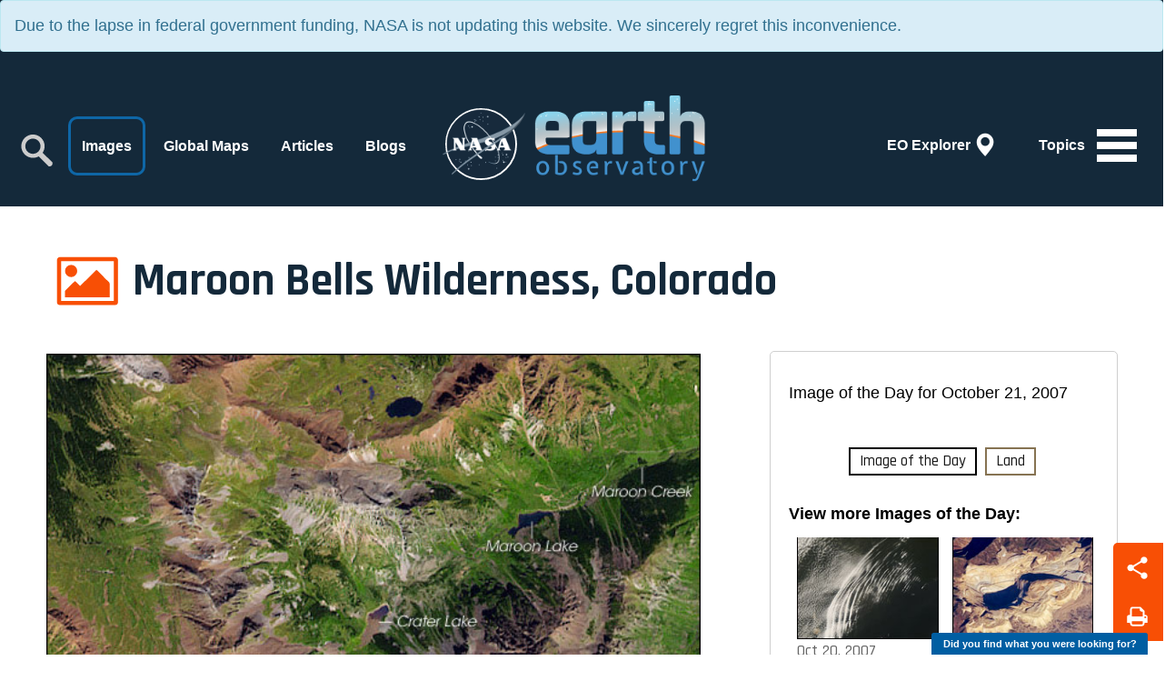

--- FILE ---
content_type: text/css
request_url: https://earthobservatory.nasa.gov/css/main.css
body_size: 171087
content:
/**************************************************************************
Name:         main.css
Description:  Main site styling.
Date Created: 10/21/2016 by Roxanne Dunn
**************************************************************************/

/**************************************************************************
Missing Progress Bar Formatting
**************************************************************************/

@-webkit-keyframes progress-bar-stripes {
  from {
    background-position: 40px 0;
  }
  to {
    background-position: 0 0;
  }
}
@-o-keyframes progress-bar-stripes {
  from {
    background-position: 40px 0;
  }
  to {
    background-position: 0 0;
  }
}
@keyframes progress-bar-stripes {
  from {
    background-position: 40px 0;
  }
  to {
    background-position: 0 0;
  }
}
.progress {
  height: 20px;
  margin-bottom: 20px;
  overflow: hidden;
  background-color: #f5f5f5;
  border-radius: 4px;
  -webkit-box-shadow: inset 0 1px 2px rgba(0, 0, 0, .1);
          box-shadow: inset 0 1px 2px rgba(0, 0, 0, .1);
}
.progress-bar {
  float: left;
  width: 0;
  height: 100%;
  font-size: 12px;
  line-height: 20px;
  color: #fff;
  text-align: center;
  background-color: #337ab7;
  -webkit-box-shadow: inset 0 -1px 0 rgba(0, 0, 0, .15);
          box-shadow: inset 0 -1px 0 rgba(0, 0, 0, .15);
  -webkit-transition: width .6s ease;
       -o-transition: width .6s ease;
          transition: width .6s ease;
}
.progress-striped .progress-bar,
.progress-bar-striped {
  background-image: -webkit-linear-gradient(45deg, rgba(255, 255, 255, .15) 25%, transparent 25%, transparent 50%, rgba(255, 255, 255, .15) 50%, rgba(255, 255, 255, .15) 75%, transparent 75%, transparent);
  background-image:      -o-linear-gradient(45deg, rgba(255, 255, 255, .15) 25%, transparent 25%, transparent 50%, rgba(255, 255, 255, .15) 50%, rgba(255, 255, 255, .15) 75%, transparent 75%, transparent);
  background-image:         linear-gradient(45deg, rgba(255, 255, 255, .15) 25%, transparent 25%, transparent 50%, rgba(255, 255, 255, .15) 50%, rgba(255, 255, 255, .15) 75%, transparent 75%, transparent);
  -webkit-background-size: 40px 40px;
          background-size: 40px 40px;
}
.progress.active .progress-bar,
.progress-bar.active {
  -webkit-animation: progress-bar-stripes 2s linear infinite;
       -o-animation: progress-bar-stripes 2s linear infinite;
          animation: progress-bar-stripes 2s linear infinite;
}
.progress-bar-success {
  background-color: #5cb85c;
}
.progress-striped .progress-bar-success {
  background-image: -webkit-linear-gradient(45deg, rgba(255, 255, 255, .15) 25%, transparent 25%, transparent 50%, rgba(255, 255, 255, .15) 50%, rgba(255, 255, 255, .15) 75%, transparent 75%, transparent);
  background-image:      -o-linear-gradient(45deg, rgba(255, 255, 255, .15) 25%, transparent 25%, transparent 50%, rgba(255, 255, 255, .15) 50%, rgba(255, 255, 255, .15) 75%, transparent 75%, transparent);
  background-image:         linear-gradient(45deg, rgba(255, 255, 255, .15) 25%, transparent 25%, transparent 50%, rgba(255, 255, 255, .15) 50%, rgba(255, 255, 255, .15) 75%, transparent 75%, transparent);
}
.progress-bar-info {
  background-color: #5bc0de;
}
.progress-striped .progress-bar-info {
  background-image: -webkit-linear-gradient(45deg, rgba(255, 255, 255, .15) 25%, transparent 25%, transparent 50%, rgba(255, 255, 255, .15) 50%, rgba(255, 255, 255, .15) 75%, transparent 75%, transparent);
  background-image:      -o-linear-gradient(45deg, rgba(255, 255, 255, .15) 25%, transparent 25%, transparent 50%, rgba(255, 255, 255, .15) 50%, rgba(255, 255, 255, .15) 75%, transparent 75%, transparent);
  background-image:         linear-gradient(45deg, rgba(255, 255, 255, .15) 25%, transparent 25%, transparent 50%, rgba(255, 255, 255, .15) 50%, rgba(255, 255, 255, .15) 75%, transparent 75%, transparent);
}
.progress-bar-warning {
  background-color: #f0ad4e;
}
.progress-striped .progress-bar-warning {
  background-image: -webkit-linear-gradient(45deg, rgba(255, 255, 255, .15) 25%, transparent 25%, transparent 50%, rgba(255, 255, 255, .15) 50%, rgba(255, 255, 255, .15) 75%, transparent 75%, transparent);
  background-image:      -o-linear-gradient(45deg, rgba(255, 255, 255, .15) 25%, transparent 25%, transparent 50%, rgba(255, 255, 255, .15) 50%, rgba(255, 255, 255, .15) 75%, transparent 75%, transparent);
  background-image:         linear-gradient(45deg, rgba(255, 255, 255, .15) 25%, transparent 25%, transparent 50%, rgba(255, 255, 255, .15) 50%, rgba(255, 255, 255, .15) 75%, transparent 75%, transparent);
}
.progress-bar-danger {
  background-color: #d9534f;
}
.progress-striped .progress-bar-danger {
  background-image: -webkit-linear-gradient(45deg, rgba(255, 255, 255, .15) 25%, transparent 25%, transparent 50%, rgba(255, 255, 255, .15) 50%, rgba(255, 255, 255, .15) 75%, transparent 75%, transparent);
  background-image:      -o-linear-gradient(45deg, rgba(255, 255, 255, .15) 25%, transparent 25%, transparent 50%, rgba(255, 255, 255, .15) 50%, rgba(255, 255, 255, .15) 75%, transparent 75%, transparent);
  background-image:         linear-gradient(45deg, rgba(255, 255, 255, .15) 25%, transparent 25%, transparent 50%, rgba(255, 255, 255, .15) 50%, rgba(255, 255, 255, .15) 75%, transparent 75%, transparent);
}

/**************************************************************************
Top Navigation
**************************************************************************/
.navbar
{
	border: 0;
}

.navbar.navbar-collapse
{
	padding: 0;
}

.navbar ul.nav.navbar-nav
{
	font-weight: 700;
	margin-top: 5px;
}

.navbar-toggle
{
	border-radius: 10px;
	color: #fff;
	display: block;
	font-size: 22px;
	line-height: 36px;
	margin-bottom: 49px;
	margin-right: 0;
	margin-top: 54px;
	padding: 15px 15px 15px 30px;
	text-align: left;
	width: 172px;
}

.navbar-toggle-map {
	width: 212px;
}

.navbar-default .navbar-toggle:focus
{
	background-color: transparent;
}

.navbar-default .navbar-toggle:focus:hover
{
	background-color: #0f66a7;
}

.navbar-toggle.navbar-toggle-active
{
	background-color: transparent;
	border: 2px solid #0f66a7;
	padding: 13px 13px 13px 28px;
}

.navbar-toggle.active
{
	border: 3px solid #0e66a6;
	padding: 13px 13px 13px 28px;
}

.navbar-toggle.navbar-toggle-active.active
{
	padding: 12px 12px 12px 27px;
}

.navbar-toggle .icon-map
{
	margin-top: 30%;
	font-size: 160%;
	line-height: 0%;
	vertical-align: text-top;
}
@media only screen and ( max-width: 1160px )
{
	.navbar-toggle .icon-map {
		margin-top: 10%;
	}
}


.navbar-toggle .icon-bar
{
	width: 22px;

	-webkit-transition: all 0.2s;
	   -moz-transition: all 0.2s;
		 -o-transition: all 0.2s;
			transition: all 0.2s;
}

.navbar-toggle .top-bar
{
	-webkit-transform: rotate(45deg);
	   -moz-transform: rotate(45deg);
		 -o-transform: rotate(45deg);
			transform: rotate(45deg);

	-webkit-transform-origin: 10% 10%;
	   -moz-transform-origin: 10% 10%;
		 -o-transform-origin: 10% 10%;
			transform-origin: 10% 10%;
}

.navbar-toggle .middle-bar
{
	opacity: 0;
}

.navbar-toggle .bottom-bar
{
	-webkit-transform: rotate(-45deg);
	   -moz-transform: rotate(-45deg);
		 -o-transform: rotate(-45deg);
			transform: rotate(-45deg);

	-webkit-transform-origin: 10% 90%;
	   -moz-transform-origin: 10% 90%;
		 -o-transform-origin: 10% 90%;
			transform-origin: 10% 90%;
}

.navbar-toggle.collapsed .top-bar
{
	-webkit-transform: rotate(0);
	   -moz-transform: rotate(0);
		 -o-transform: rotate(0);
			transform: rotate(0);
}

.navbar-toggle.collapsed .middle-bar
{
	opacity: 1;
}

.navbar-toggle.collapsed .bottom-bar
{
	-webkit-transform: rotate(0);
	   -moz-transform: rotate(0);
		 -o-transform: rotate(0);
			transform: rotate(0);
}

.navbar-toggle .icon-bar
{
	border-radius: 0;
	height: 8px;
	width: 44px;
}

.navbar-toggle .icon-bar + .icon-bar
{
	margin-top: 6px;
}

.navbar-toggle.navbar-toggle-active .icon-bar.bottom-bar
{
	margin-top: 0;
}

.navbar-toggle.navbar-toggle-active .pull-right
{
	margin-top: 4px;
}

.navbar-brand .image-fade
{
	position: relative;
	height: 130px;
	width: 250px;
}

.navbar-brand .image-fade img
{
	position: absolute;
	left: 0;
	height: 130px;
	width: 250px;

	-webkit-transition: opacity 0.8s ease-in-out;
	   -moz-transition: opacity 0.8s ease-in-out;
		 -o-transition: opacity 0.8s ease-in-out;
			transition: opacity 0.8s ease-in-out;
}

.navbar-brand-meatball .image-fade
{
	position: relative;
	height: 114px;
	width: 102px;
}

.navbar-brand-meatball .image-fade img
{
	height: 102px;
	width: 114px;
	z-index: 2;
}

.navbar-brand .image-fade img.bottom-fade
{
	opacity: 0;
	z-index: 3;
}

.navbar-brand:hover .image-fade img.bottom-fade
{
	opacity: 1;
}

.navbar-brand-meatball:hover .image-fade img.top-fade
{
	opacity: 0;
}

.navbar-brand-meatball .image-fade .logo-circle
{
	border: 2px solid #fff;
	border-radius: 50%;
	height: 100px;
	left: 3px;
	position: absolute;
	top: 0;
	width: 100px;

	-webkit-transition: opacity 0.8s ease-in-out;
	   -moz-transition: opacity 0.8s ease-in-out;
		 -o-transition: opacity 0.8s ease-in-out;
			transition: opacity 0.8s ease-in-out;
}

.navbar-brand-meatball:hover .image-fade .logo-circle
{
	opacity: 0;
}

.navbar .navbar-brand-meatball .image-fade
{
	margin-right: 30px;
	margin-top: 12px;
}

.navbar .navbar-brand
{
	padding-top: 20px;
}

.navbar .navbar-brand.navbar-brand-meatball
{
	padding-top: 30px;
}

.navbar .navbar-brand.navbar-brand-meatball
{
	width: auto;
}

.navbar .navbar-header
{
	left: 50%;
	margin-left: -179px;
	top: 0;
	position: absolute;
}

.navbar .container-fluid
{
	position: relative;
}

.navbar .navbar-form
{
	left: -40%;
	margin-bottom: 55px;
	margin-top: 62px;
	padding: 0;
	position: absolute;
	width: 33%;
	z-index: 5;

	-webkit-transition: left 1s ease-in-out, right 1s ease-in-out;
	   -moz-transition: left 1s ease-in-out, right 1s ease-in-out;
		 -o-transition: left 1s ease-in-out, right 1s ease-in-out;
			transition: left 1s ease-in-out, right 1s ease-in-out;
}

.navbar-nav > li
{
	margin-right: 15px;
}

.navbar-nav > li > a
{
	border-radius: 10px;
	font-size: 22px;
	margin-top: 57px;
	padding-bottom: 20px;
	padding-top: 20px;
}

.navbar .navbar-nav > li > a.active
{
	border: 3px solid #0e66a6;
	padding: 17px 12px 17px 12px;
}

.navbar-default .navbar-nav > .active > a
{
	border: 3px solid #0f66a7;
	padding: 17px 12px;
}

.navbar-nav > li > a.search-toggle
{
	margin-top: 48px;
}

.navbar-nav > li > a.search-toggle img
{
	height: 38px;
	width: 38px;
}

.navbar-nav > li > a.search-toggle:hover,
.navbar-nav > li > a.search-toggle:focus
{
	background: transparent;
}

.navbar .navbar-form.search-open
{
	left: 20px;
}

.navbar .navbar-form .form-group
{
	position: relative;
	width: 100%;
}

.navbar .navbar-form .form-control
{
	background: #f77705;
	border: 0;
	border-radius: 0;
	color: #fff;
	padding: 15px;
	height: 65px;
	width: 100%;

	-webkit-box-shadow: none;
	   -moz-box-shadow: none;
		 -o-box-shadow: none;
			box-shadow: none;
}

.navmenu.offcanvas .navbar .navbar-form .form-control
{
	padding-bottom: 10px;
	padding-top: 10px;
}

.navbar .navbar-form .search-submit
{
	position: absolute;
	right: 15px;
	top: 14px;
}

.navbar .navbar-form .search-submit svg,
.navbar .navbar-nav .search-toggle svg
{
	height: 38px;
	width: 38px;
}

.navbar .navbar-form .search-submit svg *
{
	fill: #fff;
}

.navbar .navbar-nav .search-toggle svg *
{
	fill: #ccc;

	-webkit-transition: fill 0.8s ease-in-out;
	   -moz-transition: fill 0.8s ease-in-out;
		 -o-transition: fill 0.8s ease-in-out;
			transition: fill 0.8s ease-in-out;
}

.navbar .navbar-nav .search-toggle:hover svg *
{
	fill: #f77705;
}

.navbar .navbar-right
{
	margin-right: -10px;
}

/**************************************************************************
Push Menu
**************************************************************************/
body.canvas-sliding,
body.canvas-slid
{
	left: auto !important;
}

.navmenu.offcanvas
{
	background-color: #eee;
	left: auto !important;
	overflow-x: hidden;
	width: 420px;

	-webkit-box-shadow: inset 7px 0 9px -7px rgba(0,0,0,0.7);
	   -moz-box-shadow: inset 7px 0 9px -7px rgba(0,0,0,0.7);
		 -o-box-shadow: inset 7px 0 9px -7px rgba(0,0,0,0.7);
			box-shadow: inset 7px 0 9px -7px rgba(0,0,0,0.7);
}

.navmenu.offcanvas .mobile-left-nav
{
	display: none;
}

.navmenu.offcanvas .navmenu-nav > li
{
	background-color: #eee;
	border-bottom: 1px solid #b0b0b0;
	height: 76px;
}

.navmenu.offcanvas .navmenu-nav > li > a
{
	background-position: 5px 5px;
	background-size: 80px 64px;
	color: #0d4c7b;
	font-family: Rajdhani, Helvetica, Arial, sans-serif;
	font-size: 26px;
	font-weight: 600;
	height: 75px;
	line-height: 52px;
	overflow: hidden;
	position: relative;
	text-indent: 95px;
	text-overflow: ellipsis;
	white-space: nowrap;

	-webkit-box-shadow: inset 7px 0 9px -7px rgba(0,0,0,0.7);
	   -moz-box-shadow: inset 7px 0 9px -7px rgba(0,0,0,0.7);
		 -o-box-shadow: inset 7px 0 9px -7px rgba(0,0,0,0.7);
			box-shadow: inset 7px 0 9px -7px rgba(0,0,0,0.7);
}

.navmenu.offcanvas .navmenu-nav > li a.btn-snowice img
{
	left: 5px;
	position: absolute;
	top: 5px;
	width: 80px;

	filter: "progid:DXImageTransform.Microsoft.Dropshadow(OffX=1, OffY=2, Color='#000')";
	-webkit-filter: drop-shadow(1px 2px 2px rgba(0, 0, 0, 0.7));
	-ms-filter: drop-shadow(1px 2px 2px rgba(0, 0, 0, 0.7));
	filter: drop-shadow(1px 2px 2px rgba(0, 0, 0, 0.7));
}

.navmenu.offcanvas .navmenu-nav > li a.btn-snowice.btn-inactive img
{
	display: none;
}

.navmenu.offcanvas .navmenu-nav > li > a:hover,
.navmenu.offcanvas .navmenu-nav > li.open > a
{
	background-color: #fff;
	color: #0d4c7b;
}

.navmenu.offcanvas .dropdown-menu
{
	background-color: #fff;
	border: 0;
	border-radius: 0;
	display: block;
	left: 100%;
	right: -232px;
	top: 0;

	-webkit-box-shadow: none;
	   -moz-box-shadow: none;
		 -o-box-shadow: none;
			box-shadow: none;

	-webkit-transition: left 0.35s ease-in-out, right 0.35s ease-in-out;
	   -moz-transition: left 0.35s ease-in-out, right 0.35s ease-in-out;
		 -o-transition: left 0.35s ease-in-out, right 0.35s ease-in-out;
			transition: left 0.35s ease-in-out, right 0.35s ease-in-out;
}

.navmenu.offcanvas li.open > .dropdown-menu
{
	left: 88px;
	right: 0;
}

.navmenu.offcanvas .dropdown-menu-backdrop
{
	background-color: #fff;
	bottom: 0;
	left: 100%;
	min-height: 822px;
	position: absolute;
	right: 0;
	top: 0;
	z-index: 500;

	-webkit-transition: left 0.35s ease-in-out;
	   -moz-transition: left 0.35s ease-in-out;
		 -o-transition: left 0.35s ease-in-out;
			transition: left 0.35s ease-in-out;
}

.navmenu.offcanvas .dropdown-menu-backdrop.dropdown-menu-backdrop-active
{
	left: 88px;
}

.navmenu.offcanvas .dropdown-menu li
{
	margin: 0 10px;
}

.navmenu.offcanvas .dropdown-menu > li > a
{
	border-radius: 5px;
	color: #000;
	font-weight: 600;
	padding: 5px 14px;
	white-space: normal;
}

.navmenu.offcanvas .dropdown-menu > li > a:hover
{
	background-color: #f85b17;
	color: #fff;
}

.navmenu.offcanvas a.dropdown-toggle + .dropdown-menu,
.navmenu.offcanvas li.open .dropdown-menu
{
	top: -110px;
}

.navmenu.offcanvas .mobile-left-nav
{
	background-color: #14293a;
	margin-bottom: 0;
}

.navmenu.offcanvas .mobile-left-nav .navbar-nav > li > a.search-toggle
{
	margin-top: 0;
}

.navmenu.offcanvas .mobile-left-nav .navbar-nav > li > a
{
	color: #fff;
	margin-top: 0;
	padding: 10px 5px;
}

.navmenu.offcanvas .mobile-left-nav .navbar-nav > li > a.active
{
	padding: 7px 2px;
}

.navmenu.offcanvas .mobile-left-nav .navbar-nav > li
{
	float: left;
	margin: 0;
	padding: 0px 5px 15px 5px;
	text-align: center;
	min-width: 18%;
}

.navbar-nav > li.navbar-close
{
	display: none;
	font-size: 16px;
	padding-left: 15px !important;
	padding-top: 1px !important;
	position: absolute;
	text-align: left;
	z-index: 4;
}

.navbar-nav > li.navbar-close .icon-bar
{
	background-color: #fff;
}

.navmenu.offcanvas .mobile-left-nav .navbar-nav > li.search-toggle-container
{
	height: 72px;
	text-align: right;
	padding-top: 15px;
	padding-bottom: 0;
	padding-right: 15px;
	width: 100%;
}

.navmenu.offcanvas .mobile-left-nav .navbar-nav a.search-toggle
{
	display: inline;
	padding: 0;
}

.navmenu.offcanvas .mobile-left-nav .navbar-nav a.search-toggle svg
{
	margin-top: 8px;
}

.navmenu-default,
.navbar-default .navbar-offcanvas
{
	border: 0;
}

.navmenu.offcanvas .mobile-left-nav .navbar-nav .global-maps-text
{
	display: none;
}

.navbar.mobile-left-nav .navbar-form
{
	left: -100%;
	margin-bottom: 12px;
	margin-top: 12px;
	right: 100%;
	width: auto;
}

.navbar.mobile-left-nav .navbar-form.search-open
{
	left: 15px;
	right: 15px;
}

.navbar.mobile-left-nav .navbar-form .form-control
{
	height: 45px;
}

.navbar.mobile-left-nav .navbar-form .search-submit
{
	right: 10px;
	top: 10px;
}

.navbar.mobile-left-nav .navbar-form .search-submit svg
{
	height: 26px;
}

/**************************************************************************
General Styles
**************************************************************************/
body
{
	overflow-x: hidden;
}

h1
{
	color: #14293a;
}

h1.landing-header,
h4,
h4 a
{
	color: #0f66a7;
}
h4 a:after {
	border: none;
}

h5
{
	font-family: "Myriad Pro", Helvetica, Arial, sans-serif;
}

blockquote
{
	font-size: 19px;
	color: #666;
}

em, cite, .source, .foreign, .ship, .species, .note
{
    font-style: italic;
}

.justify-content-center {
    justify-content: center!important;
}
.flex-wrap {
    flex-wrap: wrap!important;
}
.pagination {
    display: flex;
    padding-left: 0;
    list-style: none;
    border-radius: .25rem;
}
.pagination-nav .page-item.active .page-link {
    background-color: #0f66a7;
    border-color: #0f66a7;
}
.pagination-nav .page-item.active .page-link {
    z-index: 1;
    color: #fff;
    background-color: #0f66a7;
    border-color: #0f66a7;
}
.pagination-nav .page-link:not(:disabled):not(.disabled) {
    cursor: pointer;
}
.pagination-nav a, .page-link {
    color: rgba(20,75,117);
}
.pagination-nav .page-link {
    position: relative;
    display: block;
    padding: .5rem 1rem;
    margin-left: -1px;
    line-height: 1.25;
    color: ##0f66a7;
    background-color: #fff;
    border: 1px solid #dee2e6;
}


.panel-body .widgetizedArea ul
{
	list-style-type: none;
	padding: 0;
}

.entry .references
{
	background: none !important;
}

.entry ol.references
{
	list-style-type: none !important;
	padding: 0;
}

.iemobileframe
{
	display: none;
}

.no-gutter
{
	margin-left: 0 !important;
	margin-right: 0 !important;
}

.no-gutter > [class*='col-']
{
	padding-left: 0 !important;
	padding-right: 0 !important;
}

.btn-tag-group
{
	padding: 15px 20px 0;
	text-align: center;
	-webkit-transform:translate3d(0,0,0);
	-webkit-transform-style: preserve-3d;
	-webkit-backface-visibility: hidden;
}

.btn-tag-group.card-bottom
{
	bottom: 10px;
	content: '';
	position: absolute;
	width: calc( 100% - 20px );
}

.btn-selector
{
	width: 100%;
	background-color: #ddd;
	color: #f84f05;
	font-weight: 700;
	margin-bottom: 10px;
	white-space: normal;

	-webkit-transition: color 0.4s ease-in-out, background-color 0.4s ease-in-out;
	   -moz-transition: color 0.4s ease-in-out, background-color 0.4s ease-in-out;
		 -o-transition: color 0.4s ease-in-out, background-color 0.4s ease-in-out;
			transition: color 0.4s ease-in-out, background-color 0.4s ease-in-out;
}

.btn-selector:hover,
.btn-selector:focus,
.btn-selector:active,
.btn-selector.active
{
	background-color: #f84f05;
	color: #ddd;
}

.btn-selector.disabled,
.btn-selector[disabled],
fieldset[disabled] .btn-selector
{
	cursor: default;
	opacity: 1;
	filter: alpha(opacity=100);
	background-color: #e9e9e9;
	color: #bfbfbf;
}

.cta
{
	background-color: #0d4c7b;
	color: #f77705;
	display: block;
	font-family: Rajdhani, Helvetica, Arial, sans-serif;
	font-size: 28px;
	font-weight: 600;
	width: 100%;

	-webkit-transition: background-color 0.8s ease-in-out;
	   -moz-transition: background-color 0.8s ease-in-out;
		 -o-transition: background-color 0.8s ease-in-out;
			transition: background-color 0.8s ease-in-out;
}

.cta:hover,
.cta:focus
{
	background-color: #fff;
	border: 3px solid #0d4c7b;
	text-decoration: none;
}

.cta h1
{
	color: #fff;
	font-size: 56px;

	-webkit-transition: color 0.8s ease-in-out;
	   -moz-transition: color 0.8s ease-in-out;
		 -o-transition: color 0.8s ease-in-out;
			transition: color 0.8s ease-in-out;
}

.cta:hover h1,
.cta:focus h1
{
	color: #2f7ec1;
}

.cta.cta-subscribe,
.cta.cta-eokids
{
	line-height: 20px;
	margin-bottom: 50px;
	padding: 70px 24px 95px 4%;
}
.cta.cta-eokids
{
	padding-top: 20px;
	padding-bottom: 167px;
}

.cta.cta-subscribe img,
.cta.cta-eokids img
{
	float: left;
	margin-right: 4%;
	width: 40%;
}
.cta.cta-eokids img {
	width: 60%;
}

.cta.cta-subscribe:hover,
.cta.cta-subscribe:focus,
.cta.cta-eokids:hover,
.cta.cta-eokids:focus
{
	padding: 67px 21px 92px 203px;
	padding-left: calc( 4% - 3px );
}
.cta.cta-eokids:hover,
.cta.cta-eokids:focus
{
	padding-top: 17px;
	padding-bottom: 164px;
}

.cta.cta-subscribe h1,
.cta.cta-eokids h1
{
	margin: 5% 0 0 0;
}

.cta.cta-subscribe-large
{
	background-image: url(/img/logoCrop_subscribe.png);
	background-position: right bottom;
	background-repeat: no-repeat;
	background-size: 303px 121px;
	border-radius: 5px;
	height: 188px;
	margin-bottom: 50px;
	margin-top: 11px;
	padding: 27px 65px 45px 65px;

	-webkit-box-shadow: 3px 3px 2px 0px rgba(160,162,161,1);
	   -moz-box-shadow: 3px 3px 2px 0px rgba(160,162,161,1);
		 -o-box-shadow: 3px 3px 2px 0px rgba(160,162,161,1);
			box-shadow: 3px 3px 2px 0px rgba(160,162,161,1);
}

.cta.cta-subscribe-large h1
{
	margin-bottom: 0;
}

.cta.cta-subscribe-large:hover,
.cta.cta-subscribe-large:focus
{
	border-width: 4px;
	height: 192px;
	margin-bottom: 46px;
	padding: 23px 61px 41px 61px;
	width: calc( 100% + 4px );

	-webkit-box-shadow: none;
	   -moz-box-shadow: none;
		 -o-box-shadow: none;
			box-shadow: none;
}

svg [fill="none"]
{
	fill: transparent !important;
}

.container-fluid .container
{
	padding-left: 0;
	padding-right: 0;
}

/**************************************************************************
Arrow Styles
**************************************************************************/
.arrow
{
	border-right: 5px solid #999;
	border-top: 5px solid #999;
	height: 20px;
	width: 20px;

	-webkit-transition: all 0.35s ease-in-out;
	   -moz-transition: all 0.35s ease-in-out;
		 -o-transition: all 0.35s ease-in-out;
			transition: all 0.35s ease-in-out;
}

.arrow.right
{
	-webkit-transform: rotate(45deg);
	   -moz-transform: rotate(45deg);
		 -o-transform: rotate(45deg);
		-ms-transform: rotate(45deg);
	-ms-filter: "progid:DXImageTransform.Microsoft.Matrix(SizingMethod='auto expand', M11=0.7071067811865476, M12=-0.7071067811865475, M21=0.7071067811865475, M22=0.7071067811865476)";
}

.arrow.down
{
	-webkit-transform: rotate(135deg);
	   -moz-transform: rotate(135deg);
		 -o-transform: rotate(135deg);
		-ms-transform: rotate(135deg);
	-ms-filter: "progid:DXImageTransform.Microsoft.Matrix(SizingMethod='auto expand', M11=-0.7071067811865476, M12=-0.7071067811865475, M21=0.7071067811865475, M22=-0.7071067811865476)";
}

.arrow.left
{
	-webkit-transform: rotate(225deg);
	   -moz-transform: rotate(225deg);
		 -o-transform: rotate(225deg);
		-ms-transform: rotate(225deg);
	-ms-filter: "progid:DXImageTransform.Microsoft.Matrix(SizingMethod='auto expand', M11=-0.7071067811865476, M12=0.7071067811865475, M21=-0.7071067811865475, M22=-0.7071067811865476)";
}

.arrow.up
{
	-webkit-transform: rotate(315deg);
	   -moz-transform: rotate(315deg);
		 -o-transform: rotate(315deg);
		-ms-transform: rotate(315deg);
	-ms-filter: "progid:DXImageTransform.Microsoft.Matrix(SizingMethod='auto expand', M11=0.7071067811865476, M12=0.7071067811865475, M21=-0.7071067811865475, M22=0.7071067811865476)";
}

/**************************************************************************
Hover Styles
**************************************************************************/
a
{
	position: relative;
	/*text-decoration: none;*/
}

.panel-image a
{
	position: static;
}

a:hover,
a:focus
{
	text-decoration: underline;
}

a:after
{
	content: '';
	position: absolute;
	bottom: 1px;
	left: 0;
	width: 0%;
	text-decoration: underline;
	/*border-bottom: 1px solid #f77705;*/
	/*transition: 0.4s;

	-webkit-transition: 0.4s;
	   -moz-transition: 0.4s;
		 -o-transition: 0.4s;
			transition: 0.4s;*/
}

footer a:after
{
	/*border-bottom: 1px solid #fff;*/
}

.nav-footer a:after
{
	/*border-bottom: 1px solid #f6763e;*/
}

.thumbnail.image-of-the-day .caption a:after
{
	bottom: 2px;
}

a.hvr-rectangle-in:after,
a.hvr-rectangle-out:after,
.navmenu.offcanvas .navmenu-nav a:after,
.navbar-nav > li > a.search-toggle:after,
a.cta:after,
.navbar > .container a.navbar-brand:after,
.navbar > .container-fluid a.navbar-brand:after,
.footer-logo a:after,
.world .btn-group a:after,
a.explore-more:after,
.arthrefSocialShare li a:after,
.panel-expand-collapse:after,
a.no-underline:after,
.bootstrap-datetimepicker-widget a[data-action="clear"]:after
{
	border: 0 !important;
}

a:hover:after
{
	width: 100%;
}

.hvr-rectangle-out
{
	background-color: transparent;
}

.hvr-rectangle-in:before
{
	background-color: #fff;
}

.thumbnail.image-of-the-day .caption .hvr-rectangle-in:before
{
	background-color: #0d4c7b;
}

.btn:active
{
	box-shadow: none;
}

html.can-touch .btn-filter.hvr-rectangle-out:hover { color: #717070; }
html.can-touch .btn-filter.hvr-rectangle-out:hover:before { -webkit-transform: scale(0) !important; transform: scale(0) !important; }

.btn-fire.btn-tag.hvr-rectangle-in,
.btn-fires.btn-tag.hvr-rectangle-in,
.btn-volcanoes.btn-tag.hvr-rectangle-in{			background-color: #b14e4e; }
.btn-heat.btn-tag.hvr-rectangle-in{       			background-color: #e5c516; }
.btn-water.btn-tag.hvr-rectangle-in,
.btn-floods.btn-tag.hvr-rectangle-in,
.btn-watercolor.btn-tag.hvr-rectangle-in{      		background-color: #509fdc; }
.btn-human.btn-tag.hvr-rectangle-in,
.btn-manmade.btn-tag.hvr-rectangle-in{      		background-color: #db924a; }
.btn-land.btn-tag.hvr-rectangle-in,
.btn-drought.btn-tag.hvr-rectangle-in,
.btn-earthquakes.btn-tag.hvr-rectangle-in,
.btn-landslides.btn-tag.hvr-rectangle-in{      		background-color: #867352; }
.btn-life.btn-tag.hvr-rectangle-in{       			background-color: #62a762; }
.btn-atmosphere.btn-tag.hvr-rectangle-in,
.btn-dustandhaze.btn-tag.hvr-rectangle-in{ 	  		background-color: #999999; }
.btn-imageofday.btn-tag.hvr-rectangle-in{ 			background-color: #000000; }
.btn-climate.btn-tag.hvr-rectangle-in,
.btn-severestorms.btn-tag.hvr-rectangle-in,
.btn-temperatureextremes.btn-tag.hvr-rectangle-in,
.btn-remotesensing.btn-tag.hvr-rectangle-in{  		background-color: #a96eae; }
.btn-snowice.btn-tag.hvr-rectangle-in,
.btn-seaandlakeice.btn-tag.hvr-rectangle-in{    	background-color: #999999; }

.navbar .navbar-nav > li > a.hvr-rectangle-out:hover,
.navbar .navbar-nav > li > a.hvr-rectangle-out:focus,
.navbar-toggle.hvr-rectangle-out:hover,
.navbar-toggle.hvr-rectangle-out:focus,
footer .nav.nav-pills a.hvr-rectangle-out:hover,
footer .nav.nav-pills a.hvr-rectangle-out:focus
.world .btn-group .btn.hvr-rectangle-out:hover,
.world .btn-group .btn.hvr-rectangle-out:focus,
.download-btn.hvr-rectangle-out:hover,
.expand-btn.hvr-rectangle-out:focus,
.viewAll-btn.hvr-rectangle-out:focus,
.btn-play.hvr-rectangle-out:focus,
.btn-pause.hvr-rectangle-out:focus
{
	background-color: transparent;
}

.navbar .navbar-nav > li > a.hvr-rectangle-out:before,
.navbar-toggle.hvr-rectangle-out:before,
footer .nav.nav-pills a.hvr-rectangle-out:before,
.download-btn.hvr-rectangle-out:before,
.expand-btn.hvr-rectangle-out:before,
.viewAll-btn.hvr-rectangle-out:before,
.btn-play.hvr-rectangle-out:before,
.btn-pause.hvr-rectangle-out:before
{
	background-color: #0e66a6;
	border-radius: 10px;
}

.panel.slideshow-viewer-panel .panel-footer .download-btn:after
{
	background-image: url(/img/icon-download.svg);
	background-position: 0px center;
	background-repeat: no-repeat;
	background-size: 23px auto;
}

.global-map-panel.slideshow-viewer-panel .panel-footer .download-btn
{
	top: 12px;
}

.download-btn.hvr-rectangle-out:before,
.expand-btn.hvr-rectangle-out:before,
.viewAll-btn.hvr-rectangle-out:before,
.btn-play.hvr-rectangle-out:before,
.btn-pause.hvr-rectangle-out:before
{
	border-radius: 5px;
}

.world .btn-group .btn.hvr-rectangle-out:before
{
	background-color: #072739;
}

.world.hidden-xs .btn-group .btn.hvr-rectangle-out:before
{
	background-color: #343434;
}

.navbar .navbar-nav > li > a.hvr-rectangle-out:hover:before,
.navbar .navbar-nav > li > a.hvr-rectangle-out:focus:before,
.navbar-toggle.hvr-rectangle-out:hover:before,
.navbar-toggle.hvr-rectangle-out:focus:before,
footer .nav.nav-pills a.hvr-rectangle-out:hover:before,
footer .nav.nav-pills a.hvr-rectangle-out:focus:before,
.download-btn.hvr-rectangle-out:hover:before,
.expand-btn.hvr-rectangle-out:focus:before,
.viewAll-btn.hvr-rectangle-out:focus:before,
.btn-play.hvr-rectangle-out:focus:before,
.btn-pause.hvr-rectangle-out:focus:before
{
	background-color: #0e66a6;
	border-radius: 10px;
}

.download-btn.hvr-rectangle-out:hover:before,
.expand-btn.hvr-rectangle-out:focus:before,
.viewAll-btn.hvr-rectangle-out:focus:before,
.btn-play.hvr-rectangle-out:focus:before,
.btn-pause.hvr-rectangle-out:focus:before
{
	border-radius: 5px;
}

.navbar .navbar-nav > li > a.hvr-rectangle-out.active:hover:before
{
	border-radius: 5px;
}

.navbar-toggle.hvr-rectangle-out:hover:before,
.navbar-toggle.hvr-rectangle-out:focus:before
{
	border-radius: 7px;
}

.world .btn-group .btn.hvr-rectangle-out:hover:before,
.world .btn-group .btn.hvr-rectangle-out:focus:before
{
	background-color: #072739;
}

.world.hidden-xs .btn-group .btn.hvr-rectangle-out:hover:before,
.world.hidden-xs .btn-group .btn.hvr-rectangle-out:focus:before
{
	background-color: #343434;
}

.world .btn-group .btn.hvr-rectangle-out:focus:before,
.world .btn-group .btn.hvr-rectangle-out:active:before
{
	-webkit-transform: none;
	   -moz-transform: none;
		 -o-transform: none;
			transform: none;
}

.thumbnail.featured.hvr-overline-reveal:before
{
	background: #0f66a7;
	height: 20px;
	z-index: 10;

	-webkit-transform: translateY(-20px);
	   -moz-transform: translateY(-20px);
		 -o-transform: translateY(-20px);
			transform: translateY(-20px);
}

.thumbnail.featured.hvr-overline-reveal:hover:before,
.thumbnail.featured.hvr-overline-reveal:focus:before,
.thumbnail.featured.hvr-overline-reveal:active:before
{
	-webkit-transform: translateY(0);
	   -moz-transform: translateY(0);
		 -o-transform: translateY(0);
			transform: translateY(0);
}

:active,
:focus,
:hover
{
	outline: none !important;
}

.btn-filter.hvr-rectangle-out:before
{
	border-radius: 5px;
}

.btn-filter.hvr-rectangle-out.btn-active:before,
.navbar-toggle.hvr-rectangle-out.active:before,
.navbar .navbar-nav > li > a.hvr-rectangle-out.active:before
{
	border-radius: 0;
}

.btn-filter.hvr-rectangle-out.btn-active.btn-datepicker:before,
.btn-filter.hvr-rectangle-out.btn-active.btn-filter-toggle:before
{
	border-radius: 5px;
}

.btn-filter.hvr-rectangle-out:before{                  	background-color: #f84f05; }
.btn-atmosphere.btn-filter.hvr-rectangle-out:before{   	background-color: #666666; }
.btn-land.btn-filter.hvr-rectangle-out:before{         	background-color: #a69868; }
.btn-snowice.btn-filter.hvr-rectangle-out:before{      	background-color: #999999; }
.btn-water.btn-filter.hvr-rectangle-out:before{        	background-color: #509fdc; }
.btn-human.btn-filter.hvr-rectangle-out:before{        	background-color: #e2832d; }
.btn-naturalevent.btn-filter.hvr-rectangle-out:before{ 	background-color: #fd4343; }
.btn-life.btn-filter.hvr-rectangle-out:before{         	background-color: #50ae50; }
.btn-solar.btn-filter.hvr-rectangle-out:before{        	background-color: #ddbd0e; }
.btn-climate.btn-filter.hvr-rectangle-out:before{      	background-color: #a96eae; }
.btn-remote.btn-filter.hvr-rectangle-out:before{ 		background-color: #a96eae; }
.btn-heat.btn-filter.hvr-rectangle-out:before{ 			background-color: #e5c516; }


.btn.btn-filter.btn-datepicker.hvr-rectangle-out:before,
.btn.btn-filter.btn-filter-toggle.hvr-rectangle-out:before
{
	background-color: #f84f05;
}

footer .nav-pills > li > .hvr-rectangle-out
{
	border-radius: 10px;
}

.hvr-rectangle-out:focus:before,
.hvr-rectangle-out:active:before
{
	transform: scale(0) !important;
}

.hvr-rectangle-out:hover:before
{
	transform: scale(1) !important;
}

/**************************************************************************
Home Page Styles
**************************************************************************/
.world
{
	background: #232323;
	background: -moz-radial-gradient(center, ellipse cover, #3E3E3E 0%, #232323 50%);
	background: -webkit-gradient(radial, center center, 0px, center center, 100%, color-stop(0%, #3E3E3E), color-stop(50%, #232323));
	background: -webkit-radial-gradient(center, ellipse cover, #3E3E3E 0%, #232323 50%);
	background: -o-radial-gradient(center, ellipse cover, #3E3E3E 0%, #232323 50%);
	background: -ms-radial-gradient(center, ellipse cover, #3E3E3E 0%, #232323 50%);
	background: radial-gradient(ellipse at center, #3E3E3E 0%, #232323 50%);
	filter: progid:DXImageTransform.Microsoft.gradient( startColorstr='#3E3E3E', endColorstr='#232323',GradientType=1 );
	color: #fff;
	overflow: hidden;
	padding: 20px 7.6% 0;
	position: relative;
	display: none;
}

.world img.map
{
	bottom: 0;
	left: 12%;
	position: absolute;
	width: 60%;
}

.world h1
{
	color: #fff;
	width: 50%;
}

.world .btn-group
{
	float: right;
	margin-bottom: 2%;
	margin-top: 1%;
	width: 150px;
}

.world .btn-group .btn
{
	background: transparent;
	cursor: pointer;
	font-size: 16px;
	height: 95px;
	margin-bottom: 8px;
	width: 150px;
}

.thumbnail.image-of-the-day h1
{
	color: #fff;
}

/**************************************************************************
Home Page Slideshow Styles
**************************************************************************/
.slideshow
{
	margin: 0;
	display: block;
	position: relative;
	overflow: hidden;

	-webkit-perspective: 0;
			perspective: 0;

	-webkit-transform: translate3d(0,0,0);
}

.slideshow .slideshow-outer
{
	width: 100%;
	height: auto;
	padding-bottom: 66%;
	position: relative;
}

.slideshow .slideshow-wrapper
{
	width: 100%;
	height: 100%;
	top: 0;
	left: 0;
	position: absolute;

	-webkit-transform: translate3d(0,0,0);
}
.slideshow .slideshow-wrapper:hover
{
	cursor: pointer;
}

.slideshow .slideshow-wrapper .slideshow-slides
{
	width: 100%;
	padding-bottom: 63%;
	margin: 0 auto;
	position: relative;

	-webkit-transform-style: preserve-3d;
	   -moz-transform-style: preserve-3d;
		 -o-transform-style: preserve-3d;
			transform-style: preserve-3d;

	-webkit-transition: all 0.85s ease-in-out;
	   -moz-transition: all 0.85s ease-in-out;
		 -o-transition: all 0.85s ease-in-out;
			transition: all 0.85s ease-in-out;
}

.slideshow .slideshow-wrapper .slideshow-slides .slideshow-slide
{
	-webkit-backface-visibility: hidden;
	backface-visibility: hidden;
	background-position: center bottom;
	background-size: cover;
	bottom: 0;
	left: 0;
	position: absolute;
	right: 0;
	top: 0;
	width: 100%;

	-webkit-transform-style: preserve-3d;
	   -moz-transform-style: preserve-3d;
		 -o-transform-style: preserve-3d;
			transform-style: preserve-3d;
}

.slideshow .slideshow-wrapper .slideshow-slides a {
	position: static;
}
.slideshow .slideshow-wrapper .slideshow-slides a:after {
	border: none;
}

.slideshow .slideshow-wrapper .slideshow-slides .slideshow-slide-front
{
	-webkit-transform: translateZ(130px);
	   -moz-transform: translateZ(130px);
		 -o-transform: translateZ(130px);
			transform: translateZ(130px);
}

.slideshow .slideshow-wrapper .slideshow-slides .slideshow-slide-top
{
	-webkit-transform: translateY(-130px) rotateX(90deg);
	   -moz-transform: translateY(-130px) rotateX(90deg);
		 -o-transform: translateY(-130px) rotateX(90deg);
			transform: translateY(-130px) rotateX(90deg);
}

.slideshow .slideshow-wrapper .slideshow-slides .slideshow-slide-back
{
	-webkit-transform: translateZ(-130px) rotateX(180deg);
	   -moz-transform: translateZ(-130px) rotateX(180deg);
		 -o-transform: translateZ(-130px) rotateX(180deg);
			transform: translateZ(-130px) rotateX(180deg);
}

.slideshow .slideshow-wrapper .slideshow-slides .slideshow-slide-bottom
{
	-webkit-transform: translateY(130px) rotateX(-90deg);
	   -moz-transform: translateY(130px) rotateX(-90deg);
		 -o-transform: translateY(130px) rotateX(-90deg);
			transform: translateY(130px) rotateX(-90deg);
}

.slideshow .slideshow-buttons-wrapper
{
	bottom: 0;
	left: 0;
	text-align: center;
	top: 0;
	padding-top: 8px;
	position: absolute;
	width: 50px;
	z-index: 25;
}

.slideshow .slideshow-buttons
{
	position: absolute;
	top: 50%;
	width: 100%;

	-webkit-transform: translateY(-50%) translateZ(1px);
	   -moz-transform: translateY(-50%) translateZ(1px);
		 -o-transform: translateY(-50%) translateZ(1px);
			transform: translateY(-50%) translateZ(1px);
}

.slideshow .slideshow-buttons .slideshow-button
{
	background: #000;
	background: rgba(0, 0, 0, 0.6);
	border-radius: 50%;
	cursor: pointer;
	display: inline-block;
	height: 30px;
	margin-bottom: 26px;
	margin-left: 15px;
	width: 30px;

	-webkit-transition: background-color 0.8s ease-in-out;
	   -moz-transition: background-color 0.8s ease-in-out;
		 -o-transition: background-color 0.8s ease-in-out;
			transition: background-color 0.8s ease-in-out;

	-webkit-box-shadow: 0px 0px 5px 2px rgba(255,255,255,1);
	   -moz-box-shadow: 0px 0px 5px 2px rgba(255,255,255,1);
		 -o-box-shadow: 0px 0px 5px 2px rgba(255,255,255,1);
			box-shadow: 0px 0px 5px 2px rgba(255,255,255,1);
}

.slideshow .slideshow-buttons .slideshow-button:last-child
{
	margin-bottom: 0;
}

.slideshow .slideshow-buttons .slideshow-button:hover
{
	background: #f77705;
}

.slideshow .slideshow-buttons .slideshow-button-active
{
	background: #0f66a7;
}

/**************************************************************************
Filter Styles
**************************************************************************/
.btn.btn-filter
{
	background-image: none;
	border-radius: 5px;
	border-style: solid;
	border-width: 2px;
	color: #717070;
	display: inline-block;
	font-size: 14px;
	font-weight: 600;
	margin-bottom: 5px;
	margin-right: 5px;
	min-width: 10%;
	padding: 8px 10px 7px 10px;
}

.content-landing-container .btn.btn-filter
{
	min-width: 9%;
}

.topic-landing-container .landing-filters .btn.btn-filter:first-child
{
	margin-left: 50%;
}

.btn.btn-filter.btn-active
{
	color: #f84f05;
}

.btn.btn-filter:hover,
.btn.btn-filter:focus
{
	color: #fff !important;
}

html.can-touch .btn.btn-filter:hover
{
	color: #717070 !important;
}

.btn.btn-filter.btn-datepicker,
.btn.btn-filter.btn-filter-toggle
{
	border: 0;
	height: 35px;
	margin-left: 25px;
	min-width: 0;
	padding: 0 6px;
}

.btn.btn-filter.btn-datepicker svg
{
	height: 35px;
	width: 27px;
}

.btn.btn-filter.btn-datepicker svg *
{
	-webkit-transition: fill .5s;
	-moz-transition: fill .5s;
	-ms-transition: fill .5s;
	-o-transition: fill .5s;
	transition: fill .5s;
}

html.can-touch .btn.btn-filter.btn-datepicker:hover svg *
{
	fill: #F15525;
}

html.can-touch .btn.btn-filter.btn-datepicker.hvr-rectangle-out.btn-datepicker-active
{
	background-color: #f84f05;
}

.btn.btn-filter.btn-datepicker:hover svg *,
.btn.btn-filter.btn-datepicker.btn-active svg *,
html.can-touch .btn.btn-filter.btn-datepicker.btn-datepicker-active:hover svg *
{
	fill: #fff;
}

.btn.btn-filter.btn-filter-toggle
{
	height: auto;
	margin-right: 10px;
	margin-top: 8px;
	padding: 4px 7px 4px 5px;
}

.landing-filters .popover
{
	left: auto !important;
	right: 0 !important;
}

.landing-filters .popover .arrow
{
	left: auto !important;
	right: 18px !important;
}

.content-landing-container .btn.btn-filter.btn-datepicker,
.content-landing-container .btn.btn-filter.btn-filter-toggle
{
	margin-left: 0;
}

.btn.btn-filter.btn-filter-toggle.btn-active
{
	padding-bottom: 6px;
	padding-top: 6px;
}

.btn.btn-filter.btn-datepicker .glyphicon,
.btn.btn-filter.btn-filter-toggle .glyphicon
{
	color: #f84f05;
	font-size: 23px;
	margin-left: 2px;
	margin-top: 5px;
}

.btn.btn-filter.btn-filter-toggle .glyphicon.glyphicon-remove
{
	margin-top: 1px;
}

.btn.btn-filter.btn-filter-toggle .glyphicon
{
	font-size: 31px;
}

.btn.btn-filter.btn-datepicker.btn-active,
.btn.btn-filter.btn-filter-toggle.btn-active
{
	background-color: #f84f05;
}

.btn.btn-filter.btn-datepicker:hover .glyphicon,
.btn.btn-filter.btn-datepicker:focus .glyphicon,
.btn.btn-filter.btn-datepicker.btn-active .glyphicon,
.btn.btn-filter.btn-filter-toggle:hover .glyphicon,
.btn.btn-filter.btn-filter-toggle:focus .glyphicon,
.btn.btn-filter.btn-filter-toggle.btn-active .glyphicon,
html.can-touch .btn.btn-filter.btn-datepicker.btn-active:hover .glyphicon,
html.can-touch .btn.btn-filter.btn-filter-toggle.btn-active:hover .glyphicon
{
	color: #fff;
}

html.can-touch .btn.btn-filter.btn-datepicker:hover .glyphicon,
html.can-touch .btn.btn-filter.btn-filter-toggle:hover .glyphicon
{
	color: #f84f05;
}

.input-group-addon
{
	font-size: 12px;
}

.popover-datepicker .date
{
	position: relative;
}

.popover-datepicker .date .clear-date
{
	display: block;
	font-size: 14px;
	position: absolute;
	right: 43px;
	top: 10px;
	z-index: 10;
}

.popover-datepicker .date .clear-date.hidden
{
	display: none;
}

.bootstrap-datetimepicker-widget table td span.active,
.bootstrap-datetimepicker-widget table td.active,
.bootstrap-datetimepicker-widget table td.active:hover
{
	background-color: #004bcc;
	background: -moz-linear-gradient(top, rgba(0,133,204,1) 0%, rgba(0,105,204,1) 44%, rgba(0,75,204,1) 100%);
	background: -webkit-linear-gradient(top, rgba(0,133,204,1) 0%,rgba(0,105,204,1) 44%,rgba(0,75,204,1) 100%);
	background: linear-gradient(to bottom, rgba(0,133,204,1) 0%,rgba(0,105,204,1) 44%,rgba(0,75,204,1) 100%);
	filter: progid:DXImageTransform.Microsoft.gradient( startColorstr='#0085cc', endColorstr='#004bcc',GradientType=0 );
}

.bootstrap-datetimepicker-widget table
{
	border-collapse: separate;
	border-spacing: 0;
}

.bootstrap-datetimepicker-widget table td.today:before
{
	border: 0;
}

.bootstrap-datetimepicker-widget table td.day
{
	border-radius: 4px;
}

.form-control
{
	padding-bottom: 4px;
	padding-top: 6px;
}

/**************************************************************************
Topic Styles
**************************************************************************/
.btn-collections,
.btn-atmosphere,
.btn-land,
.btn-snowice,
.btn-water,
.btn-heat,
.btn-human,
.btn-naturalevent,
.btn-solar,
.btn-life,
.btn-climate,
.btn-remotesensing
{
	background-repeat: no-repeat;
}

.btn-collections{ 	background-image: url(/img/content/iconCont-archive.svg);  }
.btn-atmosphere{   	background-image: url(/img/topics/topic-atmosphere.svg);   }
.btn-land{         	background-image: url(/img/topics/topic-land.svg);         }
.btn-snowice{      	background-image: url(/img/topics/topic-snowIce.svg);      }
.btn-water{        	background-image: url(/img/topics/topic-water.svg); background-size: 80px 64px; }
.btn-heat{         	background-image: url(/img/topics/topic-heat.svg);         }
.btn-human{        	background-image: url(/img/topics/topic-human.svg);        }
.btn-naturalevent{ 	background-image: url(/img/topics/topic-naturalEvent.svg); }
.btn-solar{        	background-image: url(/img/topics/topic-solar.svg);        }
.btn-life{         	background-image: url(/img/topics/topic-life.svg);         }
.btn-climate{      	background-image: url(/img/topics/topic-climate.svg);      }
.btn-remotesensing{ background-image: url(/img/topics/topic-remoteSensing.svg);}

.btn-collections.btn-inactive{  background-image: url(/img/content/iconCont-archive.svg); 	 }
.btn-atmosphere.btn-inactive{   background-image: url(/img/topics/topic-atmosphereBG.svg);   }
.btn-land.btn-inactive{         background-image: url(/img/topics/topic-landBG.svg);         }
.btn-snowice.btn-inactive{      background-image: url(/img/topics/topic-snowiceBG.svg);      }
.btn-water.btn-inactive{        background-image: url(/img/topics/topic-waterBG.svg);        }
.btn-heat.btn-inactive{         background-image: url(/img/topics/topic-heatBG.svg);         }
.btn-human.btn-inactive{        background-image: url(/img/topics/topic-humanBG.svg);        }
.btn-naturalevent.btn-inactive{ background-image: url(/img/topics/topic-naturalEventBG.svg); }
.btn-solar.btn-inactive{        background-image: url(/img/topics/topic-solarBG.svg);        }
.btn-life.btn-inactive{         background-image: url(/img/topics/topic-lifeBG.svg);         }
.btn-climate.btn-inactive{      background-image: url(/img/topics/topic-climateBG.svg);      }
.btn-remotesensing-inactive{ 	background-image: url(/img/topics/topic-remoteSensingBG.svg);}


.btn-map
{
	border-style: solid;
	border-width: 3px;
}

.btn-map.btn-atmosphere,.btn-map.btn-atmosphere:hover,.btn-map.btn-atmosphere:focus{       		color: #c6c5c5; }
.btn-map.btn-land,.btn-map.btn-land:hover,.btn-map.btn-land:focus{                         		color: #a69868; }
.btn-map.btn-snowice,.btn-map.btn-snowice:hover,.btn-map.btn-snowice:focus{                		color: #e6e6e6; }
.btn-map.btn-water,.btn-map.btn-water:hover,.btn-map.btn-water:focus{                      		color: #509fdc; }
.btn-map.btn-heat,.btn-map.btn-heat:hover,.btn-map.btn-heat:focus{                         		color: #e5c516; }
.btn-map.btn-human,.btn-map.btn-human:hover,.btn-map.btn-human:focus{                      		color: #ffb471; }
.btn-map.btn-naturalevent,.btn-map.btn-naturalevent:hover,.btn-map.btn-naturalevent:focus{ 		color: #fd4343; }
.btn-map.btn-solar,.btn-map.btn-solar:hover,.btn-map.btn-solar:focus{                      		color: #e5c516; }
.btn-map.btn-life,.btn-map.btn-life:hover,.btn-map.btn-life:focus{                         		color: #50ae50; }
.btn-map.btn-climate,.btn-map.btn-climate:hover,.btn-map.btn-climate:focus{                		color: #a96eae; }
.btn-map.btn-remotesensing,.btn-map.btn-remotesensing:hover,.btn-map.btn-remotesensing:focus{	color: #a96eae; }

.btn-filter.btn-active{                                                       border-color: #f84f05; }
.btn-atmosphere.btn-map.btn-active            {                               border-color: #c6c5c5; color: #c6c5c5; }
.btn-land.btn-map.btn-active,.btn-land.btn-filter.btn-active{                 border-color: #a69868; color: #a69868; }
.btn-snowice.btn-map.btn-active{                                              border-color: #e6e6e6; color: #e6e6e6; }
.btn-water.btn-map.btn-active,.btn-water.btn-filter.btn-active{               border-color: #509fdc; color: #509fdc; }
.btn-heat.btn-map.btn-active{                                                 border-color: #e5c516; color: #e5c516; }
.btn-human.btn-map.btn-active{                                                border-color: #ffb471; color: #ffb471; }
.btn-naturalevent.btn-map.btn-active,.btn-naturalevent.btn-filter.btn-active{ border-color: #fd4343; color: #fd4343; }
.btn-solar.btn-map.btn-active{                                                border-color: #e5c516; color: #e5c516; }
.btn-life.btn-map.btn-active,.btn-life.btn-filter.btn-active{                 border-color: #50ae50; color: #50ae50; }
.btn-climate.btn-map.btn-active,.btn-climate.btn-filter.btn-active{           border-color: #a96eae; color: #a96eae; }
.btn-remote.btn-map.btn-active,.btn-remote.btn-filter.btn-active{             border-color: #a96eae; color: #a96eae; }

.btn-atmosphere.btn-filter.btn-active{ 		border-color: #666666; color: #666666; }
.btn-snowice.btn-filter.btn-active{    		border-color: #999999; color: #999999; }
.btn-heat.btn-filter.btn-active{       		border-color: #ddbd0e; color: #ddbd0e; }
.btn-human.btn-filter.btn-active{      		border-color: #e2832d; color: #e2832d; }
.btn-solar.btn-filter.btn-active{      		border-color: #ddbd0e; color: #ddbd0e; }
.btn-remotesensing.btn-filter.btn-active{	border-color: #a96eae; color: #a96eae; }

.btn-fire.btn-tag{         	border-color: #b14e4e; }
.btn-heat.btn-tag{         	border-color: #e5c516; }
.btn-water.btn-tag{        	border-color: #509fdc; }
.btn-human.btn-tag{        	border-color: #db924a; }
.btn-land.btn-tag{         	border-color: #867352; }
.btn-life.btn-tag{         	border-color: #62a762; }
.btn-atmosphere.btn-tag{   	border-color: #999999; }
.btn-imageofday.btn-tag{   	border-color: #000000; }
.btn-climate.btn-tag{      	border-color: #a96eae; }
.btn-snowice.btn-tag{      	border-color: #999999; }
.btn-remotesensing.btn-tag{	border-color: #a96eae; }

.btn-fire.btn-tag:hover{       		background-color: #b14e4e; }
.btn-heat.btn-tag:hover{       		background-color: #e5c516; }
.btn-water.btn-tag:hover{      		background-color: #509fdc; }
.btn-human.btn-tag:hover{      		background-color: #db924a; }
.btn-land.btn-tag:hover{       		background-color: #867352; }
.btn-life.btn-tag:hover{       		background-color: #62a762; }
.btn-atmosphere.btn-tag:hover{ 		background-color: #999999; }
.btn-imageofday.btn-tag:hover{ 		background-color: #000000; }
.btn-remotesensing.btn-tag:hover{	background-color: #a96eae; }

.btn-tag
{
	background-image: none;
	border-radius: 0;
	border-style: solid;
	border-width: 2px;
	color: #666;
	font-family: Rajdhani, Helvetica, Arial, sans-serif;
	font-size: 24px;
	font-weight: 500;
	margin-bottom: 10px;
	margin-right: 4px;
	padding: 2px 22px;
	-webkit-transform: translate3d(0,0,0);
}

.btn-tag:hover
{
	color: #fff;
}

.btn-tag.btn-sm
{
	font-size: 17px;
	padding: 1px 10px;
}

.btn-tag.btn-xs
{
	font-size: 14px;
	padding: 0px 10px;
}

/**************************************************************************
Detail Page Styles
**************************************************************************/
.detail-container
{
	position: relative;
}

.detail-container h1.detail-header
{
	margin-bottom: 34px;
}

.detail-container video
{
	margin-bottom: -8px;
}

.social-btns
{
	height: 178px;
	position: fixed;
	left: auto;
	left: -moz-calc( 100% - 102px );
	right: 0;
	top: 184px;
	width: 102px;
	z-index: 99;

	-webkit-transition: left 0.35s ease, right 0.35s ease;
	   -moz-transition: left 0.35s ease, right 0.35s ease;
		 -o-transition: left 0.35s ease, right 0.35s ease;
			transition: left 0.35s ease, right 0.35s ease;
			transition: left 0.35s ease, right 0.35s ease;
}

html.is-chrome .social-btns
{
	left: -webkit-calc( 100% - 102px );
}

.social-btns .share-btn svg
{
	height: 37px;
	width: 34px;
}

.social-btns .print-btn svg
{
	height: 35px;
	width: 37px;
}

.social-btns a
{
	background-color: #f84f05;
	display: block;
	height: 89px;
	padding: 28px 32px;
	width: 102px;

	-webkit-transition: background-color 0.8s ease-in-out;
	   -moz-transition: background-color 0.8s ease-in-out;
		 -o-transition: background-color 0.8s ease-in-out;
			transition: background-color 0.8s ease-in-out;
}

.social-btns a svg *
{
	fill: #fff;

	-webkit-transition: fill 0.8s ease-in-out;
	   -moz-transition: fill 0.8s ease-in-out;
		 -o-transition: fill 0.8s ease-in-out;
			transition: fill 0.8s ease-in-out;
}

.social-btns a:hover
{
	background-color: #fff;
	border: 3px solid #f84f05;
}

.social-btns a:hover svg *
{
	fill: #f84f05;
}

.social-btns .share-btn
{
	border-top-left-radius: 5px;
	padding-bottom: 19px;
	padding-top: 30px;
}

.social-btns .share-btn:hover
{
	padding: 27px 29px 16px;
}

.social-btns .print-btn
{
	border-bottom-left-radius: 5px;
	padding-top: 19px;
}

.social-btns .print-btn:hover
{
	padding: 16px 29px 25px;
}

.btn-compare-container
{
	background-color: #0d4c7b;
	border-radius: 5px;
	padding: 8px 10px 7px 10px;
	margin-bottom: 24px;
	margin-left: 6px;
}
.btn-compare-container:before
{
	border-radius: 5px;
}

.btn-compare-container a
{
	color: #fff;
	padding-left: 35px;
}
.btn-compare-container a:after
{
	border: none;
}

.btn-compare-container .btn-compare-view
{
	display: none;
}

.btn-compare-container .btn-compare-view,
.btn-compare-container .btn-compare-hide
{
	background-image: url(/img/icon-viewAll.svg);
    background-position: 1px center;
    background-repeat: no-repeat;
    background-size: 23px auto;
}

.arthref .icon-container ul li span
{
	font-family: "Myriad Pro", Helvetica, Arial, sans-serif;
	font-size: 14px;
}

.circle-quote
{
	color: #fff;
	float: left;
	font-family: Rajdhani, Helvetica, Arial, sans-serif;
	font-size: 30px;
	font-style: italic;
	margin: 5px 25px 5px 0;
	shape-outside: circle(50%);
	position: relative;
	width: 54%;

	-webkit-clip-path: circle(50%);
	   -moz-clip-path: circle(50%);
			clip-path: circle(50%);
}

.circle-quote:before
{
	content: '\201C';
	font-size: 250px;
	font-style: normal;
	font-weight: 700;
	left: 27px;
	position: absolute;
	top: -42px;
	z-index: 2;
}

.circle-quote:after
{
	background-color: #0f66a7;
	border-radius: 50%;
	content: "";
	display: block;
	height: 0;
	padding-bottom: 100%;
	width: 100%;
}

.circle-quote div
{
	bottom: 0;
	left: 0;
	line-height: 1.1;
	padding: 35% 6% 30% 16%;
	position: absolute;
	right: 0;
	top: 0;
	vertical-align: middle;
	width: 100%;
}

.panel-circle-container
{
	overflow: hidden;
}

.panel.panel-circle-container h5
{
	color: #000;
	margin-bottom: 12px;
}

.panel.panel-circle-container .panel-body
{
	padding-bottom: 22px;
}

.panel.panel-circle-container .panel-circle-description
{
	padding: 24px;
}

.panel-circle
{
	color: #fff;
	font-family: Rajdhani, Helvetica, Arial, sans-serif;
	font-size: 30px;
	margin: -76px 0 10px 10px;
	position: relative;
	width: 110%;
}

.panel-circle:after
{
	background-color: #0d4c7b;
	border-radius: 50%;
	content: "";
	display: block;
	height: 0;
	padding-bottom: 100%;
	width: 100%;
}

.panel-circle div
{
	bottom: 0;
	left: 0;
	line-height: 1.2;
	padding: 30% 28% 22% 12%;
	position: absolute;
	right: 0;
	text-align: center;
	top: 0;
	vertical-align: middle;
	width: 110%;
}

.references
{
	background: #f0f0f0;
}

.references .references-content
{
	background-color: #f0f0f0;
	padding: 0 31% 50px 0;
	position: relative;
}

.references h2
{
	color: #999;
	font-weight: 600;
	margin-bottom: 22px;
	margin-top: 47px;
}

.references ul
{
	list-style-type: none;
	padding: 0;
	padding-left: 24px;
}

.references ul li
{
	margin-bottom: 15px;
	list-style-position: inside;
	text-indent: -24px;
}

.references ul li:last-child
{
	margin-bottom: 0;
}

.references .references-icon
{
	background-image: url(/img/icon-resources.svg);
	background-position: center center;
	background-repeat: no-repeat;
	background-size: 150px auto;
	height: 100px;
	margin-top: -50px;
	position: absolute;
	right: -38px;
	top: 50%;
	width: 150px;
}

.references .container .row
{
	margin-left: 0;
	margin-right: 0;
}

.image-detail-container ol.links
{
	list-style-type: none;
	padding: 0;
}

h2.cta-interest-header
{
	color: #0f66a7;
	font-weight: 600;
	margin-bottom: 85px;
	margin-top: 93px;
}

h2.related-images-header
{
	margin-top: 20px;
	margin-bottom: 20px;
}

.cta-interests-container
{
	padding: 0 0 65px 0;
	overflow: hidden;
}

.cta-interests-container .row
{
	margin-left: -8px;
}

.cta.cta-interest
{
	height: 218px;
	margin-bottom: 20px;
	display: table;
	position: relative;
	width: 100%;
}

.cta.cta-interest h2
{
	-webkit-transition: all 500ms linear;
	   -moz-transition: all 500ms linear;
		 -o-transition: all 500ms linear;
			transition: all 500ms linear;
}

.cta.cta-interest img
{
	height: 218px;
	position: absolute;
	top: 0;
	width: auto;
	max-width: 327px;

	-webkit-transition: all 500ms linear;
	   -moz-transition: all 500ms linear;
		 -o-transition: all 500ms linear;
			transition: all 500ms linear;
}

.cta.cta-interest svg
{
	height: 116px;
	position: absolute;
	top: 51px;

	-webkit-transition: all 500ms linear;
	   -moz-transition: all 500ms linear;
		 -o-transition: all 500ms linear;
			transition: all 500ms linear;
}

.cta.cta-interest.cta-interest-archive svg,
.cta.cta-interest.cta-interest-blog svg
{
	width: 116px;
}

.cta.cta-interest.cta-interest-article svg
{
	width: 107px;
}

.cta.cta-interest.cta-interest-image svg
{
	width: 145px;
}

.cta.cta-interest.cta-interest-left svg
{
	right: 100px;
}

.cta.cta-interest.cta-interest-left.cta-interest-archive svg
{
	right: 116px;
}

.cta.cta-interest.cta-interest-left img
{
	right: 300px;
}

.cta.cta-interest.cta-interest-right svg
{
	left: 100px;
}

.cta.cta-interest.cta-interest-right img
{
	left: 300px;
}

.cta.cta-interest span
{
	line-height: 0.9;
	position: absolute;
	top: 50%;
	width: 250px;

	-webkit-transform: translate(0, -50%);
	   -moz-transform: translate(0, -50%);
		 -o-transform: translate(0, -50%);
			transform: translate(0, -50%);
}

.cta.cta-interest.cta-interest-subscribe span h2
{
	margin-left: 12px;
}

.cta.cta-interest > h2
{
	color: #0d4c7b;
	line-height: 1.1;
	margin: 0;
	position: absolute;
	text-align: center;
	top: 50%;
	width: 320px;

	-webkit-transform: translate(0, -50%);
	   -moz-transform: translate(0, -50%);
		 -o-transform: translate(0, -50%);
			transform: translate(0, -50%);
}

.cta.cta-interest.cta-interest-left > h2
{
	right: 660px;
}

.cta.cta-interest.cta-interest-right > h2
{
	left: 660px;
}

.cta.cta-interest.cta-interest-right.cta-interest-subscribe
{
	background-image: url(/img/logoCrop_subscribeDetailView.png);
	background-repeat: no-repeat;
	background-size: 284px 107px;
	background-position: 550px bottom;
	font-size: 29px;
	font-weight: 700;
	padding-left: 146px;
}

.cta.cta-interest.cta-interest-subscribe h2
{
	color: #fff;
	display: block;
	font-size: 48px;
	margin: 0;
	text-align: left;
}

.cta.cta-interest:hover,
.cta.cta-interest:focus
{
	background-color: #0d4c7b;
	border: 0;
	text-decoration: none;
}

.cta.cta-interest.cta-interest-left
{
	border-bottom-right-radius: 100px 50%;
	border-top-right-radius: 100px 50%;
	margin-right: 13px;
	padding-right: 300px;
	width: calc( 100% - 13px );
}

.cta.cta-interest.cta-interest-right
{
	border-bottom-left-radius: 100px 50%;
	border-top-left-radius: 100px 50%;
	margin-left: 12px;
	padding-left: 300px;
	width: calc( 100% - 12px );
}

.cta-interests-container div[class^="col-sm-"]
{
	padding-left: 0;
	padding-right: 0;

	-webkit-transition: width 0.8s ease-in-out;
	   -moz-transition: width 0.8s ease-in-out;
		 -o-transition: width 0.8s ease-in-out;
			transition: width 0.8s ease-in-out;
}

.cta.cta-interest svg *
{
	fill: #e1f1fc;
}

.cta.cta-interest.cta-interest-color-1{ background-color: #1f71b6; } .cta.cta-interest.cta-interest-color-1:hover{ background-color: #1f71b6; }
.cta.cta-interest.cta-interest-color-2{ background-color: #86bde6; } .cta.cta-interest.cta-interest-color-2:hover{ background-color: #86bde6; }
.cta.cta-interest.cta-interest-color-3{ background-color: #4490d0; } .cta.cta-interest.cta-interest-color-3:hover{ background-color: #4490d0; }
.cta.cta-interest.cta-interest-color-4{ background-color: #c3e2f9; } .cta.cta-interest.cta-interest-color-4:hover{ background-color: #c3e2f9; }

.cta.cta-interest.cta-interest-color-1 svg *{ fill: #8fb8db; }
.cta.cta-interest.cta-interest-color-2 svg *{ fill: #c3def3; }
.cta.cta-interest.cta-interest-color-3 svg *{ fill: #a2c8e8; }
.cta.cta-interest.cta-interest-color-4 svg *{ fill: #e1f1fc; }

.blog-landing-container .landing-header
{
    background-position: -10px 10px;
    background-size: auto 110px;
    color: #f84f05;
}

.blog-landing-container ol.commentlist
{
	margin: 0;
	padding: 0;
}

.blog-landing-container .commentlist li
{
	list-style: none outside none;
    margin: 15px 0 10px;
    padding: 5px 5px 10px 10px;
}

.blog-landing-container .depth-1
{
    border: 1px solid #cfcfcf;
}

.blog-landing-container .commentlist .fn
{
	font-weight: bold;
	font-style: normal;
}

.blog-landing-container .even,
.blog-landing-container .alt
{
    border-left: 1px solid #DDDDDD;
}

.blog-landing-container .postmetadata
{
    padding-left: 10px;
    padding-top: 10px;
}

.netsposts-content
{
	padding-top: 10px;
	clear: both;
}

.netsposts-content:first-of-type
{
	padding-top: 0px;
}

.blog-landing-container .landing-thumbnail {
    width: 50% !important;
}

.blog-landing-container .alignright 
{
    float: right;
    margin: 0.5em 0 0.5em 1em;
}

.blog-landing-container .alignleft 
{
	float: left;
    margin: 0.5em 1em 0.5em 0;
}

.blog-landing-container .entry
{
	padding-bottom: 40px;
}

.blog-landing-container .netsposts-source
{
	color: #666;
}

.blog-landing-container .eokids-cards
{
	width: 100% !important;
	margin-left: 0;
	margin-right: 0;
}

.blog-landing-container .eokids-cards-container
{
	background-color: #f0f0f0;
}

.blog-landing-container .thumbnail-cards
{
	max-width: 1200px;
	margin-left: auto;
	margin-right: auto;
}

.blog-landing-container .wp-caption-text,
.blog-landing-container figcaption
{
	font-size: 16px;
	color: #999;
	margin-top: 12px;
}

.blog-landing-container .responsive-container {
	position: relative;
	padding-bottom: 56.25%; /* 16:9 */
	padding-top: 0px;
	height: 0;
	overflow: hidden;
}

.blog-landing-container .responsive-container iframe,
.blog-landing-container .responsive-container object,
.blog-landing-container .responsive-container embed,
.blog-landing-container .responsive-container video
{
	position: absolute;
	top: 0;
	left: 0;
	width: 100%;
	height: 100%;
}

.blog-landing-container .eokids-highlights .wp-caption
{
	height: 300px;
}

.blog-landing-container .eokids-highlights img
{
	width: 100%;
    height: auto;
}

.glossary-detail-container .glossary_nav
{
    padding-bottom: 18px;
}

.glossary-detail-container ol.navigation
{
	float: right;
}

.glossary-detail-container .navigation li
{
    display: inline;
    padding: 0px 3px;
    padding-left: 6px;
    border-left: 1px solid rgb(127,127,127);
}

.glossary-detail-container .navigation li:first-child
{
    border-left: 0px;
}

.glossary-detail-container .entry .term
{
    clear: right;
    float: left;
    font-weight: bold;
}

.glossary-detail-container .entry .desc
{
    float: right;
    margin-bottom: 18px;
}

/**************************************************************************
Slide-in Animation Styles
**************************************************************************/
/*.animate-slide-left
{
	opacity: 0;

	-webkit-transition: all 500ms linear;
	   -moz-transition: all 500ms linear;
		 -o-transition: all 500ms linear;
			transition: all 500ms linear;

	-webkit-transform: translate3d(100px, 0px, 0px);
	   -moz-transform: translate3d(100px, 0px, 0px);
				-o-transform: translate(100px, 0px);
			   -ms-transform: translate(100px, 0px);
			transform: translate3d(100px, 0px, 0px);
}

.animate-slide-left.in-view
{
	opacity: 1;

	-webkit-transform: translate3d(0px, 0px, 0px);
	   -moz-transform: translate3d(0px, 0px, 0px);
				-o-transform: translate(0px, 0px);
			   -ms-transform: translate(0px, 0px);
			transform: translate3d(0px, 0px, 0px);
}

.animate-slide-right
{
	opacity: 0;

	-webkit-transition: all 500ms linear;
	   -moz-transition: all 500ms linear;
		 -o-transition: all 500ms linear;
			transition: all 500ms linear;

	-webkit-transform: translate3d(-100px, 0px, 0px);
	   -moz-transform: translate3d(-100px, 0px, 0px);
				-o-transform: translate(-100px, 0px);
			   -ms-transform: translate(-100px, 0px);
			transform: translate3d(-100px, 0px, 0px);
}

.animate-slide-right.in-view
{
	opacity: 1;

	-webkit-transform: translate3d(0px, 0px, 0px);
	   -moz-transform: translate3d(0px, 0px, 0px);
				-o-transform: translate(0px, 0px);
			   -ms-transform: translate(0px, 0px);
			transform: translate3d(0px, 0px, 0px);
}*/

/**************************************************************************
Panel Styles
**************************************************************************/
.panel
{
	margin-bottom: 32px;
	position: relative;
}

.panel-default {
	border-radius: 5px;
}

.panel .panel-body
{
	padding-bottom: 35px;
}

.panel h2
{
	font-size: 30px;
}

.panel h5
{
	color: #0d4c7b;
	font-size: 20px;
	font-weight: 400;
	line-height: 1.3;
	margin-bottom: 25px;
	margin-top: 18px;
}

.panel .btn-tag
{
	color: #191919;
}

.panel .btn-tag:hover
{
	color: #fff;
}

.panel .btn-tag-group
{
	margin: 0;
	padding: 0 10px;
}

.panel.panel-cta
{
	background-color: #86bde6;
	border-radius: 5px;
	cursor: pointer;

	-webkit-transform: scale(1);
	   -moz-transform: scale(1);
		 -o-transform: scale(1);
			transform: scale(1);

	-webkit-transition: all 0.4s ease 0s;
	   -moz-transition: all 0.4s ease 0s;
		 -o-transition: all 0.4s ease 0s;
			transition: all 0.4s ease 0s;
}

.panel.panel-cta:hover
{
	-webkit-box-shadow: 0px 0px 12px 0px rgba(0,0,0,1);
	   -moz-box-shadow: 0px 0px 12px 0px rgba(0,0,0,1);
		 -o-box-shadow: 0px 0px 12px 0px rgba(0,0,0,1);
			box-shadow: 0px 0px 12px 0px rgba(0,0,0,1);

	-webkit-transform: translate(0px, -5px);
	   -moz-transform: translate(0px, -5px);
		 -o-transform: translate(0px, -5px);
			transform: translate(0px, -5px);
}

.panel.panel-cta .panel-caption
{
	color: #fff;
	margin-bottom: 22px;
	padding: 0 14px;
	text-align: center;
}

.panel.panel-cta h2
{
	color: #0d4c7b;
	margin-top: 8px;
	padding: 2px 14px 2px 0;
}

.panel.panel-cta .panel-icon
{
	margin: 8px 14px 16px 4px;
}

.panel.panel-cta .panel-icon svg
{
	height: 84px;
	width: 84px;
}

.panel.panel-cta .panel-icon svg *
{
	fill: #c3def3;
}

.panel .panel-image
{
	margin: 0 14px 10px;
	overflow: hidden;
	padding-top: 63%;
	padding-top: calc( ( 100% - 28px ) * 0.63 );
	position: relative;
}

.youtube-embed {
	margin-bottom: 32px;
}

.panel .panel-iotd-nav .panel-image
{
	margin: 0;
}

.panel.slideshow-viewer-woc-panel .panel-image
{
	margin: 0;
}

.panel.image-viewer-panel .panel-image-set
{
	margin-left: 20px;
	width: 80%;
}

.panel.image-viewer-panel .panel-image-set-description
{
	background-color: #f0f0f0;
	border-bottom-left-radius: 5px;
	border-top-left-radius: 5px;
	color: #0d4c7b;
}

.panel.image-viewer-panel .panel-image-set-description p
{
	margin: 0 20px 20px;
	padding-top: 20px;
}

.panel.image-viewer-panel .panel-image-set-description a
{
	color: #f77705;
	font-weight: 600;
}

.panel .panel-map
{
	position: relative;
}

.panel .panel-map .panel-map-detailmap
{
	cursor: pointer;
}

.panel .panel-map img
{
	width: 100%;
}

.panel .panel-map .panel-map-pinpoint
{
	position: absolute;
	cursor: pointer;
	left: 48%;
	top: 42%;
}

.panel .panel-map .panel-map-pinpoint svg
{
	height: 6px;
	width: 6px;
}

.panel .panel-map .map-link
{
	font-size: 16px;
}

.panel .panel-map-description
{
    margin-top: 12.5px; 
}

.panel.image-viewer-panel
{
	border: 0;
}
.panel.image-viewer-panel {
	box-shadow: none;
}

.panel.image-viewer-panel.inner-image-viewer-panel,
.feature-detail-container .figure-wide
{
	margin-bottom: 47px;
	margin-top: 37px;
}

.panel.slideshow-viewer-woc-panel
{
	max-width: 722px;
}

.panel.slideshow-viewer-panel .panel-footer
{
    height: 60px;
    padding-top: 9px;
}

.panel.slideshow-viewer-panel .panel-footer
{
    background-color: #0d4c7b;
    border: 0;
    border-bottom-left-radius: 10px;
    border-bottom-right-radius: 10px;
    color: #fff;
    font-size: 16px;
    height: 50px;
    padding: 15px;
}

.panel.image-viewer-panel .panel-image
{
	margin: 0;
	padding-top: 63%;
}

.panel.image-viewer-panel .panel-footer,
.feature-detail-container .caption
{
	border: none;
	color: #999;
	font-size: 16px;
	padding-right: 0px;
	padding-left: 0px;
	background: none;
}

.feature-detail-container .caption
{
	border: none;
}

.panel.image-viewer-panel .panel-footer p.first
{
	color: #000;
}

.panel.slideshow-viewer-panel .panel-footer,
.feature-detail-container .caption
{
	height: 80px;
	padding-top: 14px;
}

.panel.image-viewer-panel .panel-footer.panel-footer-extended,
.feature-detail-container .caption
{
	height: auto;
	padding: 12px;
}

.feature-detail-container .caption
{
	padding: 0px;
	padding-bottom: 12px;
}

.panel.image-viewer-panel .panel-footer p,
.panel.image-viewer-panel .alt-text p,
.feature-detail-container .caption p
{
	margin-bottom: 6px;
}

.panel.image-viewer-panel .panel-footer p:last-of-type,
.feature-detail-container .caption p:last-of-type
{
	margin: 0px;
}

.panel.image-viewer-panel .alt-text
{
	margin: -5px;
	padding: 5px;
	background-color: #fffbcc;
}

.panel.image-viewer-panel .panel-footer a
{
	color: #ffb471;
	font-weight: 600;
}

.panel.image-viewer-panel .panel-footer a:after
{
	border-bottom: 1px solid #ffb471;
}

.panel.image-viewer-panel .panel-footer .download-btn,
.panel.slideshow-viewer-panel .panel-footer .download-btn
{
	display: block;
	color: #999;
	font-weight: 700;
	height: 32px;
	line-height: 1.5;
	margin-top: -9px;
	margin-right: -1px;
	padding: 8px 5px 5px 37px;
	min-width: 65px;
}

.panel.image-viewer-panel .panel-footer .download-btn:after,
.panel.slideshow-viewer-panel .panel-footer .download-btn:after
{
	height: 22px;
	left: 5px;
	position: absolute;
	top: 5px;
	width: 22px;
	z-index: 2;
}

.panel.image-viewer-panel .panel-footer .download-btn.hvr-rectangle-out
{
	background-image: url(/img/icon-downloadGray.svg);
	background-position: 5px center;
	background-repeat: no-repeat;
	background-size: 22px auto;
	text-decoration: none;
	margin-right: 3px;
}

.panel.image-viewer-panel .panel-footer .download-btn-first.hvr-rectangle-out
{
	background-image: url(/img/icon-downloadBlue.svg);
	background-position: 5px center;
	background-repeat: no-repeat;
	background-size: 22px auto;
	text-decoration: none;
}

.panel.image-viewer-panel .panel-footer .hvr-rectangle-out:hover
{
	background: none;
}

.panel.image-viewer-panel .panel-footer .hvr-rectangle-out:before
{
	background-image: url(/img/icon-download.svg);
	background-position: 5px center;
	background-repeat: no-repeat;
	background-size: 22px auto;
}

.panel.image-viewer-panel .panel-footer .hvr-rectangle-out:hover,
.panel.slideshow-viewer-panel .panel-footer .hvr-rectangle-out:hover
{
	color: #fff;	
}

.panel.slideshow-viewer-panel .panel-footer .download-btn
{
	color: #fff;
}

.panel.image-viewer-panel .panel-footer .download-btn-first,
.panel.slideshow-viewer-panel .panel-footer .download-btn-first
{
	color: #0d4c7b;
	margin-right: 4px;
}

.panel.slideshow-viewer-panel .panel-footer .download-btn
{
	margin-right: 0;
}

.panel.image-viewer-panel .panel-footer .expand-btn,
.panel.slideshow-viewer-panel .panel-footer .expand-btn,
.panel.image-viewer-panel .panel-footer .viewAll-btn,
.panel.slideshow-viewer-panel .panel-footer .viewAll-btn,
.panel.image-viewer-panel .panel-footer .btn-play,
.panel.slideshow-viewer-panel .panel-footer .btn-play,
.panel.image-viewer-panel .panel-footer .btn-pause,
.panel.slideshow-viewer-panel .panel-footer .btn-pause,
.panel.image-viewer-panel .panel-footer .btn-prev,
.panel.slideshow-viewer-panel .panel-footer .btn-prev,
.panel.image-viewer-panel .panel-footer .btn-next,
.panel.slideshow-viewer-panel .panel-footer .btn-next
{
	display: block;
	color: #fff;
	height: 34px;
	margin-top: -9px;
	padding: 5px;
	text-indent: -9000px;
	min-width: 34px;
}
.panel.image-viewer-panel .panel-footer .viewAll-btn,
.panel.slideshow-viewer-panel .panel-footer .viewAll-btn
{
	text-indent: 34px;
	line-height: 38px;
	min-width: 56px;
	font-weight: bold;
	margin-top: -8px;
}
.panel.image-viewer-panel .panel-footer .btn-prev,
.panel.slideshow-viewer-panel .panel-footer .btn-prev,
.panel.image-viewer-panel .panel-footer .btn-next,
.panel.slideshow-viewer-panel .panel-footer .btn-next
{
	margin-top: 4px;
	height: 17px;
	min-width: 17px;
}


.panel.image-viewer-panel .panel-footer .download-btn:focus:before,
.panel.slideshow-viewer-panel .panel-footer .download-btn:focus:before,
.panel.image-viewer-panel .panel-footer .expand-btn:focus:before,
.panel.slideshow-viewer-panel .panel-footer .expand-btn:focus:before,
.panel.image-viewer-panel .panel-footer .viewAll-btn:focus:before,
.panel.slideshow-viewer-panel .panel-footer .viewAll-btn:focus:before,
.panel.image-viewer-panel .panel-footer .btn-play:focus:before,
.panel.slideshow-viewer-panel .panel-footer .btn-play:focus:before,
.panel.image-viewer-panel .panel-footer .btn-pause:focus:before,
.panel.slideshow-viewer-panel .panel-footer .btn-pause:focus:before
{
	transform: scale(0);
}

.panel.image-viewer-panel .panel-footer .download-btn:hover:before,
.panel.slideshow-viewer-panel .panel-footer .download-btn:hover:before,
.panel.image-viewer-panel .panel-footer .expand-btn:hover:before,
.panel.slideshow-viewer-panel .panel-footer .expand-btn:hover:before,
.panel.image-viewer-panel .panel-footer .viewAll-btn:hover:before,
.panel.slideshow-viewer-panel .panel-footer .viewAll-btn:hover:before,
.panel.image-viewer-panel .panel-footer .btn-play:hover:before,
.panel.slideshow-viewer-panel .panel-footer .btn-play:hover:before,
.panel.image-viewer-panel .panel-footer .btn-pause:hover:before,
.panel.slideshow-viewer-panel .panel-footer .btn-pause:hover:before
{
	transform: scale(1);
}

.panel.image-viewer-panel .panel-footer .expand-btn:after,
.panel.slideshow-viewer-panel .panel-footer .expand-btn:after
{
	background-image: url(/img/icon-expand.svg);
	background-position: 1px center;
	background-repeat: no-repeat;
	background-size: 23px auto;
	height: 24px;
	left: 5px;
	position: absolute;
	top: 5px;
	width: 23px;
	z-index: 2;
}

.panel.image-viewer-panel .panel-footer .viewAll-btn:after,
.panel.slideshow-viewer-panel .panel-footer .viewAll-btn:after
{
	background-image: url(/img/icon-viewAll.svg);
	background-position: 1px center;
	background-repeat: no-repeat;
	background-size: 23px auto;
	height: 24px;
	left: 5px;
	position: absolute;
	top: 5px;
	width: 23px;
	z-index: 2;
}

.panel.image-viewer-panel .panel-footer .btn-play:after,
.panel.slideshow-viewer-panel .panel-footer .btn-play:after
{
	background-image: url(/img/icon-play.svg);
	background-position: 1px center;
	background-repeat: no-repeat;
	background-size: 34px auto;
	height: 34px;
	left: 0px;
	position: absolute;
	top: 0px;
	width: 34px;
	z-index: 2;
}

.panel.image-viewer-panel .panel-footer .btn-next:after,
.panel.slideshow-viewer-panel .panel-footer .btn-next:after,
.panel.image-viewer-panel .panel-footer .btn-prev:after,
.panel.slideshow-viewer-panel .panel-footer .btn-prev:after
{
	background-image: url(/img/icon-advance.svg);
	background-position: 1px center;
	background-repeat: no-repeat;
	background-size: 17px auto;
	height: 17px;
	left: 0px;
	position: absolute;
	top: 0px;
	width: 34px;
	z-index: 2;
}
.panel.image-viewer-panel .panel-footer .btn-prev:after,
.panel.slideshow-viewer-panel .panel-footer .btn-prev:after
{
	-moz-transform: scaleX(-1);
	-o-transform: scaleX(-1);
	-webkit-transform: scaleX(-1);
	transform: scaleX(-1);
	filter: FlipH;
	-ms-filter: "FlipH";
	left: -15px;
}

.panel.image-viewer-panel .panel-footer .btn-pause:after,
.panel.slideshow-viewer-panel .panel-footer .btn-pause:after
{
	background-image: url(/img/icon-pause.svg);
	background-position: 1px center;
	background-repeat: no-repeat;
	background-size: 34px auto;
	height: 34px;
	left: 0px;
	position: absolute;
	top: 0px;
	width: 34px;
	z-index: 2;
}

/* Panel Slideshow */
.panel .panel-slideshow-container
{
	border: 1px solid #cfcfcf;
	border-bottom: none;
	padding: 10px 5px;
}

.panel .panel-slideshow
{
	text-align: center;
}

.panel .panel-slideshow .panel-slideshow-image
{
	display: none;
	max-width: 100%;
	width: 700px;
}

.panel .panel-slideshow .panel-slideshow-image.active
{
	display: inline;
}

.panel .panel-slideshow-scale
{
	padding-top: 7px;
	text-align: center;
}

.panel .panel-slideshow-scale .panel-slideshow-scale-image
{
	max-width: 100%;
}

.panel .panel-slideshow-scale .panel-slideshow-scale-header
{
	font-size: 20px;
	font-weight: 700;
}

.panel .panel-slideshow-secondary
{
	padding-top: 7px;
}

.panel.slideshow-viewer-panel .panel-footer .play-btn
{
	border-radius: 5px;
	border: 2px solid #fff;
	box-sizing: content-box;
	color: #fff;
	display: block;
	margin: 3px 34px 0 0;
	padding: 5px 7px 5px 10px;
	text-indent: -9000px;
}

.panel.slideshow-viewer-panel .panel-footer .play-btn.active
{
	padding-left: 7px;
}

.panel.slideshow-viewer-panel .panel-footer .play-btn:before
{
	border-bottom: 10px solid transparent;
	border-left: 15px solid #fff;
	border-top: 10px solid transparent;
	content: "";
	display: block;
	height: 0;
	width: 0;

	-webkit-transition: border-color 0.4s ease;
	   -moz-transition: border-color 0.4s ease;
		 -o-transition: border-color 0.4s ease;
			transition: border-color 0.4s ease;
}

.panel.slideshow-viewer-panel .panel-footer .play-btn.active:before
{
	border-bottom-color: #fff;
	border-left: 18px solid #fff;
	border-top-color: #fff;
}

.panel.slideshow-viewer-panel .panel-footer .panel-slideshow-range-input-container
{
	display: inline-block;
	margin-left: 22px
	margin-top: -10px;
	vertical-align: middle;
	width: calc(100% - 172px);
}

.panel.slideshow-viewer-panel .panel-footer .panel-slideshow-range-labels
{
	color: #ccc;
	font-size: 14px;
	text-align: center;
}

.panel.slideshow-viewer-panel .panel-footer .panel-slideshow-range-labels .range-label-middle
{
	color: #fff;
	display: none;
	font-size: 16px;
	font-weight: 700;
	line-height: 1.8;
}

.panel.slideshow-viewer-panel .panel-footer .panel-slideshow-range-labels .range-label-middle.active
{
	display: inline;
}

.panel.slideshow-viewer-panel .panel-footer input[type="range"].panel-range-input
{
	display: block;
	width: 100%;
	-webkit-appearance: none;
}

.panel.slideshow-viewer-panel .panel-footer input[type="range"].panel-range-input:focus
{
	outline: none;
}

.panel.slideshow-viewer-panel .panel-footer input[type="range"].panel-range-input::-webkit-slider-runnable-track
{
	background: #ffffff;
	border-radius: 0px;
	cursor: pointer;
	height: 1px;
	width: 100%;
}

.panel.slideshow-viewer-panel .panel-footer input[type="range"].panel-range-input::-webkit-slider-thumb
{
	background: #f67704;
	border-radius: 100%;
	box-shadow: 0px 0px 3px #0d0d0d;
	cursor: pointer;
	height: 18px;
	margin-top: -9px;
	width: 18px;
	-webkit-appearance: none;
}

.panel.slideshow-viewer-panel .panel-footer input[type="range"].panel-range-input:focus::-webkit-slider-runnable-track
{
	background: #ffffff;
}

.panel.slideshow-viewer-panel .panel-footer input[type="range"].panel-range-input::-moz-range-track
{
	background: #ffffff;
	border-radius: 0px;
	cursor: pointer;
	height: 1px;
	width: 100%;
}

.panel.slideshow-viewer-panel .panel-footer input[type="range"].panel-range-input::-moz-range-thumb
{
	background: #f67704;
	border-radius: 100%;
	box-shadow: 0px 0px 3px #0d0d0d;
	cursor: pointer;
	height: 18px;
	width: 18px;
}

.panel.slideshow-viewer-panel .panel-footer input[type="range"].panel-range-input::-ms-track
{
	background: transparent;
	border-color: transparent;
	color: transparent;
	cursor: pointer;
	height: 1px;
	width: 100%;
}

.panel.slideshow-viewer-panel .panel-footer input[type="range"].panel-range-input::-ms-fill-lower
{
	background: #f2f2f2;
	border-radius: 0px;
}

.panel.slideshow-viewer-panel .panel-footer input[type="range"].panel-range-input::-ms-fill-upper
{
	background: #ffffff;
	border-radius: 0px;
}

.panel.slideshow-viewer-panel .panel-footer input[type="range"].panel-range-input::-ms-thumb
{
	background: #f67704;
	border-radius: 100%;
	box-shadow: 0px 0px 3px #0d0d0d;
	cursor: pointer;
	height: 18px;
	margin: 0;
	width: 18px;
}

.panel.slideshow-viewer-panel .panel-footer input[type="range"].panel-range-input:focus::-ms-fill-lower
{
	background: #ffffff;
}

.panel.slideshow-viewer-panel .panel-footer input[type="range"].panel-range-input:focus::-ms-fill-upper
{
	background: #ffffff;
}

.panel-expand-collapse
{
	bottom: 15px;
	display: block;
	height: 20px;
	left: 50%;
	margin-left: -17px;
	position: absolute;
	width: 20px;
}

.panel-expand-collapse .arrow.up
{
	margin-top: 10px;
}

.related-maps-selector-link
{
	font-weight: 700;
	margin-bottom: 5px;
}

.related-maps-selector-link.active:after
{
	width: 100%;
}

.related-maps-selector-link-image-container
{
	display: block;
	margin-bottom: 20px;
}

.related-maps-selector-link-image
{
	max-width: 100%;
}

.related-maps-selector-mobile-map-row
{
	display: -webkit-box;
	display: -ms-flexbox;
	display: flex;
	
	-webkit-box-orient: horizontal;
	
	-webkit-box-direction: normal;
	
	    -ms-flex-direction: row;
	        flex-direction: row;
	
	-webkit-box-align: stretch;
	   -ms-flex-align: stretch;
	      align-items: stretch;
}

.related-maps-selector-mobile-map-col
{
	display: -webkit-box;
	display: -ms-flexbox;
	display: flex;
	
	-webkit-box-orient: vertical;
	
	-webkit-box-direction: normal;
       -ms-flex-direction: column;
	       flex-direction: column;
	
	-webkit-box-pack: justify;
	   -ms-flex-pack: justify;
	
	justify-content: space-between;
    
    -webkit-box-align: center;
       -ms-flex-align: center;
          align-items: center;
}

.select-and-compare-header
{
	color: #000;
	margin-top: 0;
}

.btn-show-related-maps
{
	margin-top: 20px;
}

.global-maps-filters .btn-selector
{
	font-size: 14px;
}

.btn.btn-filter.btn-filter-toggle.btn-filter-global-maps
{
	max-height: 50px;
	max-width: 45px;
}

.btn-filter-global-maps svg
{
	height: auto;
	max-height: 100%;
	max-width: 100%;
}

.btn-filter-global-maps svg *
{
	-webkit-transition: fill .5s;
	   -moz-transition: fill .5s;
	    -ms-transition: fill .5s;
	     -o-transition: fill .5s;
	        transition: fill .5s;
}

.btn-filter-global-maps:hover svg *,
.btn-filter-global-maps:focus svg *,
.btn-filter-global-maps:active svg *
{
	fill: #fff;
}

html.can-touch .btn-filter-global-maps:hover svg *
{
	fill: #f05223;
}

/**************************************************************************
Thumbnail Styles
**************************************************************************/
.thumbnail
{
	width: 100%;
}

.thumbnail > img
{
	min-width: 100%;
}

.thumbnail .thumbnail-image
{
	padding-top: 67%;
	position: relative;
	overflow: hidden;
}

.card1 .thumbnail .thumbnail-image,
.card2 .thumbnail .thumbnail-image,
.card3 .thumbnail .thumbnail-image,
.card4 .thumbnail .thumbnail-image,
.card5 .thumbnail .thumbnail-image,
.card6 .thumbnail .thumbnail-image,
.card7 .thumbnail .thumbnail-image,
.card8 .thumbnail .thumbnail-image,
.card9 .thumbnail .thumbnail-image,
.card10 .thumbnail .thumbnail-image
{
	padding-top: 66%;
}

.thumbnail .thumbnail-image img,
.panel .panel-image img
{
	bottom: 0;
	left: 0;
	position: absolute;
	width: 100%;
	max-width: 720px;
}
.thumbnail .thumbnail-image a
{
	position: static;
}
.thumbnail .thumbnail-image a:after
{
	border: none;
}

.colorbar
{
	padding-top: 4px;
	text-align: center;
}
.colorbar > img
{
	width: 100%;
}

.thumbnail-topic
{
	background-position: 0 0;
	background-repeat: no-repeat;
	background-size: auto 68px;
	color: #f84f05;
	display: inline-block;
	font-family: Rajdhani, Helvetica, Arial, sans-serif;
	font-weight: 600;
	height: 50px;
	line-height: 50px;
	padding-left: 70px;
	margin-right: 10px;
}

.thumbnail-topic.thumbnail-topic-article{    background-image: url(/img/content/iconCont-article.svg);     background-position: 0 -10px; }
.thumbnail-topic.thumbnail-topic-blog{       background-image: url(/img/content/iconCont-blog.svg);        background-position: 0 -10px; }
.thumbnail-topic.thumbnail-topic-map{        background-image: url(/img/content/iconCont-globalMaps.svg);  background-position: 0 -7px;  }
.thumbnail-topic.thumbnail-topic-collection{ background-image: url(/img/content/iconCont-collection.svg);  background-position: 0 -11px; }
.thumbnail-topic.thumbnail-topic-image{      background-image: url(/img/content/iconCont-imageOrange.svg); background-position: 0 -9px;  }

.thumbnail-topic.thumbnail-topic-map
{
	width: 100%;
}

.thumbnail.image-of-the-day
{
	padding-right: 0;
	position: relative;
}

.thumbnail.featured
{
	cursor: pointer;
	margin-right: 4px;
	overflow: hidden;
	padding-left: 0;
	padding-right: 0;
}

.thumbnail.featured h3 a {
	color: #0f66a7;
}
.thumbnail.featured h3 a:hover {
	color: #f77705;
}
.thumbnail.featured h3 a:after {
	border: none;
}

.thumbnail.image-of-the-day,
.thumbnail.featured
{
	padding-top: 0;
}

.image-of-the-day .thumbnail-topic
{
	background-image: url(/img/content/iconCont-imageBlue.svg);
	background-position:  0 -16px;
	background-size: auto 78px;
	color: #86bde6;
	font-size: 20px;
	height: 48px;
	line-height: 66px;
	margin-right: 0;
	padding-left: 87px;
}

.thumbnail.featured .thumbnail-topic
{
	padding-left: 64px;
}

.thumbnail.featured .thumbnail-topic.thumbnail-topic-article
{
	line-height: 83px;
}

.thumbnail.featured .thumbnail-topic.thumbnail-topic-image
{
	line-height: 77px;
}

.image-of-the-day .thumbnail-topic.thumbnail-topic-image
{
	margin-right: 5px;
}

.thumbnail-date
{
	color: #666;
	font-family: Rajdhani, Helvetica, Arial, sans-serif;
	font-weight: 500;
}

.thumbnail.image-of-the-day .thumbnail-date
{
	color: #86bde6;
	font-size: 20px;
}

.thumbnail.image-of-the-day .caption
{
	background-color: #0d4c7b;
	color: #fff;
	padding: 115px 75px 34px 40px;
	position: relative;
}

.thumbnail.featured .caption
{
	box-shadow: 0 0 1px transparent;
	display: inline-block;
	padding: 40px 26px 0 26px;
	position: relative;
	position: relative;
	vertical-align: middle;
	width: 100%;
}

.thumbnail.featured .caption .btn-tag-group
{
	margin-bottom: 0;
	position: relative;
}

.thumbnail.featured .caption.caption-hover h5
{
	font-size: 20px;
	font-weight: 400;
	margin-top: 50px;
	margin-bottom: 0;
}

.thumbnail.featured .caption.caption-hover h3
{
	margin-top: 10px;
}

.thumbnail.featured .caption.caption-hover
{
	background: #0f66a7;
	bottom: 0;
	color: #fff;
	height: 0;
	left: 0;
	padding-top: 0;
	position: absolute;
	right: 0;
	text-align: center;
	z-index: 100;
	width: auto;

	-webkit-transition-property: height;
	   -moz-transition-property: height;
		 -o-transition-property: height;
			transition-property: height;

	-webkit-transition-duration: 0.3s;
	   -moz-transition-duration: 0.3s;
		 -o-transition-duration: 0.3s;
			transition-duration: 0.3s;

	-webkit-transition-timing-function: ease-out;
	   -moz-transition-timing-function: ease-out;
		 -o-transition-timing-function: ease-out;
			transition-timing-function: ease-out;

	-webkit-transform: translateZ(0px);
	   -moz-transform: translateZ(0px);
		 -o-transform: translateZ(0px);
			transform: translateZ(0px);

	display: none;
}

.thumbnail.featured .caption.caption-hover .thumbnail-topic-group
{
	display: none;
}

.thumbnail.featured:hover .caption.caption-hover,
.thumbnail.featured:focus .caption.caption-hover,
.thumbnail.featured:active .caption.caption-hover
{
	height: 100%;
}

.thumbnail.featured.thumbnail-mobile-colored:hover .caption.caption-hover,
.thumbnail.featured.thumbnail-mobile-colored:focus .caption.caption-hover,
.thumbnail.featured.thumbnail-mobile-colored:active .caption.caption-hover
{
	color: #fff;
}

.thumbnail.featured:hover .caption.caption-hover .thumbnail-topic-group,
.thumbnail.featured:focus .caption.caption-hover .thumbnail-topic-group,
.thumbnail.featured:active .caption.caption-hover .thumbnail-topic-group
{
	display: block;
}

.thumbnail.featured .caption.caption-hover .thumbnail-topic-group .thumbnail-half-circle
{
	background: #0f66a7;
}

.thumbnail.featured .caption.caption-hover .thumbnail-topic
{
	padding-left: 0;
}

.thumbnail.featured .caption.caption-hover .thumbnail-topic
{
	background-image: none;
}

.thumbnail.featured .caption.caption-hover .thumbnail-topic svg
{
	height: 68px;
	margin-top: -9px;
	max-width: 65px;
	width: auto;
}

.thumbnail.featured .caption.caption-hover .thumbnail-topic svg *
{
	fill: #fff;
}

.thumbnail.image-of-the-day .caption h1
{
	margin-top: 10px;
}
.thumbnail.image-of-the-day .caption h1 a {
	color: #fff;
}
.thumbnail.image-of-the-day .caption h1 a:after {
	border: none;
}

.thumbnail.image-of-the-day .caption .btn-tag-group
{
	padding-top: 85px;
}

.thumbnail.image-of-the-day .caption .thumbnail-topic-group
{
	left: 40px;
	position: absolute;
	top: 10px;
}

.thumbnail.image-of-the-day .thumbnail-logo-mark
{
	padding-right: 18px;
}

.thumbnail.image-of-the-day .logo-mark
{
	height: auto;
	position: relative;
	top: 50%;
	vertical-align: middle;
	width: 100%;

	-webkit-transform: translate(0, -50%);
	   -moz-transform: translate(0, -50%);
		 -o-transform: translate(0, -50%);
			transform: translate(0, -50%);
}

.thumbnail.image-of-the-day .thumbnail-content
{
	position: relative;
}

.thumbnail.image-of-the-day .thumbnail-content .thumbnail-logo-mark
{
	bottom: 0;
	height: 100%;
	left: 0;
	position: absolute;
	top: 0;
	vertical-align: middle;
}

.thumbnail.image-of-the-day .thumbnail-content .thumbnail-text
{
	float: right;
}

.thumbnail.featured .caption .thumbnail-topic-group
{
	left: 22px;
	position: absolute;
	top: -18px;
}

.thumbnail.image-of-the-day .caption .thumbnail-topic,
.thumbnail.featured .caption .thumbnail-topic
{
	position: relative;
	z-index: 99;
}

.thumbnail.image-of-the-day .caption .thumbnail-topic-group .thumbnail-half-circle
{
	background-color: #0d4c7b;
	border-radius: 50% / 100%;
	border-bottom-left-radius: 0;
	border-bottom-right-radius: 0;
	height: 46px;
	left: -22px;
	position: absolute;
	top: -35px;
	width: 110px;
	z-index: 98;
}

.thumbnail.featured .caption .thumbnail-topic-group .thumbnail-half-circle
{
	background-color: #fff;
	border-radius: 50% / 100%;
	border-bottom-left-radius: 0;
	border-bottom-right-radius: 0;
	height: 36px;
	left: -12px;
	position: absolute;
	top: -17px;
	width: 76px;
	z-index: 98;
}

.thumbnail.image-of-the-day .btn-tag
{
	color: #fff;
	margin-right: 10px;
}

.thumbnail-cards
{
	background-color: #f0f0f0;
	padding-top: 15px;
}

.thumbnail-cards.landing-all
{
	background-color: transparent;
	padding-top: 15px;
}

.thumbnail-cards.landing-cards
{
	background-color: transparent;
	padding-top: 5px;
	position: relative;
}

.thumbnail-cards.landing-cards.appended
{
	height: 0;
	overflow: hidden;

	-webkit-transition: height 0.5s;
	   -moz-transition: height 0.5s;
	     -o-transition: height 0.5s;
			transition: height 0.5s;
}

.thumbnail-cards .thumbnail
{
	cursor: pointer;
	margin-bottom: 50px;
	border-radius: 5px;

	-webkit-box-shadow: 1px 1px 2px 1px rgba(153,153,153,1);
	   -moz-box-shadow: 1px 1px 2px 1px rgba(153,153,153,1);
		 -o-box-shadow: 1px 1px 2px 1px rgba(153,153,153,1);
			box-shadow: 1px 1px 2px 1px rgba(153,153,153,1);

	-webkit-transform: scale(1);
	   -moz-transform: scale(1);
		 -o-transform: scale(1);
			transform: scale(1);

	-webkit-transition: all 0.4s ease 0s;
	   -moz-transition: all 0.4s ease 0s;
		 -o-transition: all 0.4s ease 0s;
			transition: all 0.4s ease 0s;
}

.thumbnail-cards.landing-cards.appended .thumbnail
{
	-webkit-box-shadow: 0px 0px 0px 0px rgba(153,153,153,1);
	   -moz-box-shadow: 0px 0px 0px 0px rgba(153,153,153,1);
		 -o-box-shadow: 0px 0px 0px 0px rgba(153,153,153,1);
			box-shadow: 0px 0px 0px 0px rgba(153,153,153,1);
}

.thumbnail-cards.landing-cards .thumbnail
{
	border: 0;
	margin-bottom: 21px;
	padding: 0;
}

.thumbnail-cards .thumbnail:hover
{
	-webkit-box-shadow: 0px 0px 12px 0px rgba(0,0,0,1);
	   -moz-box-shadow: 0px 0px 12px 0px rgba(0,0,0,1);
		 -o-box-shadow: 0px 0px 12px 0px rgba(0,0,0,1);
			box-shadow: 0px 0px 12px 0px rgba(0,0,0,1);

	-webkit-transform: translate(0px, -5px);
	   -moz-transform: translate(0px, -5px);
		 -o-transform: translate(0px, -5px);
			transform: translate(0px, -5px);
}

.thumbnail-cards .thumbnail.no-results
{
	position: relative;
	top: 5px;
}

.thumbnail-cards .thumbnail.no-results:hover
{
	cursor: default;

	-webkit-box-shadow: 1px 1px 2px 1px rgba(153,153,153,1);
	   -moz-box-shadow: 1px 1px 2px 1px rgba(153,153,153,1);
		 -o-box-shadow: 1px 1px 2px 1px rgba(153,153,153,1);
			box-shadow: 1px 1px 2px 1px rgba(153,153,153,1);

	-webkit-transform: scale(1);
	   -moz-transform: scale(1);
		 -o-transform: scale(1);
			transform: scale(1);

	-webkit-transition: all 0.4s ease 0s;
	   -moz-transition: all 0.4s ease 0s;
		 -o-transition: all 0.4s ease 0s;
			transition: all 0.4s ease 0s;
}

.thumbnail.featured .btn-tag-group
{
	padding-top: 15px;
	position: relative;
	z-index: 101;
}

.explore-more,
a.explore-more
{
	border: 1px solid #ababab;
	border-radius: 5px;
	color: #666;
	display: block;
	font-size: 20px;
	font-weight: 700;
	margin: 86px auto 15px;
	max-width: 260px;
	padding: 20px;
	text-align: center;

	-webkit-transition: background-color 0.8s ease-in-out, border-color 0.8s ease-in-out, color 0.8s ease-in-out;
	   -moz-transition: background-color 0.8s ease-in-out, border-color 0.8s ease-in-out, color 0.8s ease-in-out;
		 -o-transition: background-color 0.8s ease-in-out, border-color 0.8s ease-in-out, color 0.8s ease-in-out;
			transition: background-color 0.8s ease-in-out, border-color 0.8s ease-in-out, color 0.8s ease-in-out;
}

.explore-more:hover,
.explore-more:active,
a.explore-more:hover,
a.explore-more:active
{
	background-color: #f84f05;
	border-color: #f84f05;
	color: #fff;
	text-decoration: none;
}

html.can-touch .explore-more:hover,
html.can-touch a.explore-more:hover
{
	background-color: initial;
	border-color: #ababab;
	color: #666;
}

.explore-more.inactive,
.explore-more.inactive:hover,
html.can-touch .explore-more.inactive:hover,
.explore-more.inactive:active,
a.explore-more.inactive,
a.explore-more.inactive:hover,
html.can-touch a.explore-more.inactive:hover,
a.explore-more.inactive:active
{
	background-color: #e9e9e9;
	border-color: 	  #e9e9e9;
	color: 			  #bfbfbf;
	cursor: 		  default;
}

/**************************************************************************
Landing Page Styles
**************************************************************************/
.landing-header
{
	background-position: 0 10px;
	background-repeat: no-repeat;
	background-size: auto 80px;
	padding: 20px 0 11px 116px;
}

.content-landing-container .landing-header
{
	background-position: -10px 10px;
	background-size: auto 110px;
	color: #f84f05;
}

.landing-container
{
	background-position: -50px center;
	background-repeat: no-repeat;
	background-size: 550px auto;
	position: relative;
}

.landing-repeat-background
{
	background-color: #f7f7f7;
	background-position: 0 0;
	background-repeat: repeat;
	background-size: 53px auto;
	height: 298px;
	left: 0;
	position: absolute;
	right: 0;
	top: -20px;
	z-index: -1;
}

.detail-container
{
	background-position: 32px -5px;
	background-repeat: no-repeat;
	background-size: 140px;
}

.landing-container.article-landing-container{      			background-image: url(/img/content/iconCont-articleBG.svg);     }
.landing-container.collection-landing-container{   			background-image: url(/img/content/iconCont-collectionBG.svg);  }
.landing-container.globalmaps-landing-container{   			background-image: url(/img/content/iconCont-globalMapsBG.svg);  }
.landing-container.image-landing-container,
.landing-container.uniqueimagery-landing-container{			background-image: url(/img/content/iconCont-imageOrangeBG.svg); }
.landing-container.atmosphere-landing-container,
.landing-container.dustandhaze-landing-container{   		background-image: url(/img/topics/topic-atmosphereBG.svg);      }
.landing-container.climate-landing-container,
.landing-container.temperatureextremes-landing-container{	background-image: url(/img/topics/topic-climateBG.svg);         }
.landing-container.human-landing-container,
.landing-container.manmade-landing-container{        		background-image: url(/img/topics/topic-humanBG.svg);           }
.landing-container.land-landing-container,
.landing-container.drought-landing-container,
.landing-container.earthquakes-landing-container,
.landing-container.landslides-landing-container,
.landing-container.volcanoes-landing-container{         	background-image: url(/img/topics/topic-landBG.svg);            }
.landing-container.life-landing-container{         			background-image: url(/img/topics/topic-lifeBG.svg);            }
.landing-container.naturalevent-landing-container,
.landing-container.fires-landing-container,
.landing-container.severestorms-landing-container{ 			background-image: url(/img/topics/topic-naturaleventBG.svg);    }
.landing-container.snowice-landing-container,
.landing-container.seaandlakeice-landing-container{      	background-image: url(/img/topics/topic-snowiceBG.svg);         }
.landing-container.solar-landing-container{        			background-image: url(/img/topics/topic-solarBG.svg);           }
.landing-container.water-landing-container,
.landing-container.floods-landing-container,
.landing-container.watercolor-landing-container{        	background-image: url(/img/topics/topic-waterBG.svg);           }
.landing-container.heat-landing-container{        			background-image: url(/img/topics/topic-heatBG.svg);            }
.landing-container.remotesensing-landing-container{			background-image: url(/img/topics/topic-remoteSensingBG.svg);   }

.article-landing-container .landing-repeat-background{      		background-image: url(/img/content/iconCont-articleBG-cropped.svg);    height: 347px; }
.blog-landing-container .landing-repeat-background{         		background-image: url(/img/content/iconCont-blogBG-cropped.svg);       height: 319px; }
.collection-landing-container .landing-repeat-background{   		background-image: url(/img/content/iconCont-collectionBG-cropped.svg); height: 274px; }
.globalmaps-landing-container .landing-repeat-background{   		background-image: url(/img/content/iconCont-globalMapsBG-cropped.svg); height: 296px; }
.image-landing-container .landing-repeat-background,
.uniqueimagery-landing-container .landing-repeat-background{		background-image: url(/img/content/iconCont-imageOrangeBG-cropped.svg); }
.atmosphere-landing-container .landing-repeat-background,
.dustandhaze-landing-container .landing-repeat-background{   		background-image: url(/img/topics/topic-atmosphereBG-cropped.svg); }
.climate-landing-container .landing-repeat-background,
.temperatureextremes-landing-container .landing-repeat-background{	background-image: url(/img/topics/topic-climateBG-cropped.svg); }
.human-landing-container .landing-repeat-background,
.manmade-landing-container .landing-repeat-background{        		background-image: url(/img/topics/topic-humanBG-cropped.svg); }
.land-landing-container .landing-repeat-background,
.drought-landing-container .landing-repeat-background,
.earthquakes-landing-container .landing-repeat-background,
.landslides-landing-container .landing-repeat-background,
.volcanoes-landing-container .landing-repeat-background{         	background-image: url(/img/topics/topic-landBG-cropped.svg); }
.life-landing-container .landing-repeat-background{         		background-image: url(/img/topics/topic-lifeBG-cropped.svg); }
.naturalevent-landing-container .landing-repeat-background,
.fires-landing-container .landing-repeat-background,
.severestorms-landing-container .landing-repeat-background{ 		background-image: url(/img/topics/topic-naturalEventBG-cropped.svg); }
.snowice-landing-container .landing-repeat-background,
.seaandlakeice-landing-container .landing-repeat-background{      	background-image: url(/img/topics/topic-snowiceBG-cropped.svg); }
.solar-landing-container .landing-repeat-background{        		background-image: url(/img/topics/topic-solarBG-cropped.svg); }
.water-landing-container .landing-repeat-background,
.floods-landing-container .landing-repeat-background,
.watercolor-landing-container .landing-repeat-background{        	background-image: url(/img/topics/topic-waterBG-cropped.svg); }
.heat-landing-container .landing-repeat-background{        			background-image: url(/img/topics/topic-heatBG-cropped.svg); }
.remotesensing-landing-container .landing-repeat-background{        background-image: url(/img/topics/topic-remoteSensingBG-cropped.svg); }

.article-landing-container .landing-header{      		background-image: url(/img/content/iconCont-article.svg);     background-position: 0 -12px; }
.blog-landing-container .landing-header{         		background-image: url(/img/content/iconCont-blog.svg);        background-position: 0 -10px; }
.collection-landing-container .landing-header{   		background-image: url(/img/content/iconCont-collection.svg);  background-position: 0 -10px; }
.globalmaps-landing-container .landing-header{   		background-image: url(/img/content/iconCont-globalMaps.svg);  background-position: 0 -5px;  }
.image-landing-container .landing-header,
.uniqueimagery-landing-container .landing-header{       background-image: url(/img/content/iconCont-imageOrange.svg); background-position: 0 -10px; }
.atmosphere-landing-container .landing-header,
.dustandhaze-landing-container .landing-header{   		background-image: url(/img/topics/topic-atmosphere.svg); }
.climate-landing-container .landing-header,
.temperatureextremes-landing-container .landing-header{	background-image: url(/img/topics/topic-climate.svg); }
.human-landing-container .landing-header,
.manmade-landing-container .landing-header{        		background-image: url(/img/topics/topic-human.svg); }
.land-landing-container .landing-header,
.drought-landing-container .landing-header,
.earthquakes-landing-container .landing-header,
.landslides-landing-container .landing-header,
.volcanoes-landing-container .landing-header{         	background-image: url(/img/topics/topic-land.svg); }
.life-landing-container .landing-header{         		background-image: url(/img/topics/topic-life.svg); }
.naturalevent-landing-container .landing-header,
.fires-landing-container .landing-header,
.severestorms-landing-container .landing-header{ 		background-image: url(/img/topics/topic-naturalEvent.svg); }
.snowice-landing-container .landing-header:before{ 		content: ''; background-position: 0 10px; background-repeat: no-repeat; background-size: auto 80px; padding: 20px 0 11px 116px; background-image: url(/img/topics/topic-snowIce.svg); filter: drop-shadow(1px 2px 2px rgba(0, 0, 0, 0.7)); }
.snowice-landing-container .landing-header{				padding: 20px 0 11px 0; }
.seaandlakeice-landing-container .landing-header:before{content: ''; background-position: 0 10px; background-repeat: no-repeat; background-size: auto 80px; padding: 20px 0 11px 116px; background-image: url(/img/topics/topic-snowIce.svg); filter: drop-shadow(1px 2px 2px rgba(0, 0, 0, 0.7)); }
.seaandlakeice-landing-container .landing-header{      	padding: 20px 0 11px 0; }
.solar-landing-container .landing-header{        		background-image: url(/img/topics/topic-solar.svg); }
.water-landing-container .landing-header,
.floods-landing-container .landing-header,
.watercolor-landing-container .landing-header{        	background-image: url(/img/topics/topic-water.svg); background-position: -10px 10px; }
.heat-landing-container .landing-header{        		background-image: url(/img/topics/topic-heat.svg); background-position: 10px 10px; }
.remotesensing-landing-container .landing-header{       background-image: url(/img/topics/topic-remoteSensing.svg); background-position: 10px 10px; }

.atmosphere-detail-container{		background-image: url(/img/topics/topic-atmosphere.svg); }
.blog-detail-container{				background-image: url(/img/content/iconCont-blog.svg); }
.climate-detail-container{      	background-image: url(/img/topics/topic-climate.svg); }
.globalmap-detail-container{ 		background-image: url(/img/content/iconCont-globalMaps.svg); }
.heat-detail-container{         	background-image: url(/img/topics/topic-heat.svg); }
.human-detail-container{        	background-image: url(/img/topics/topic-human.svg); }
.image-detail-container{        	background-image: url(/img/content/iconCont-imageOrange.svg); }
.land-detail-container{         	background-image: url(/img/topics/topic-land.svg); }
.life-detail-container{         	background-image: url(/img/topics/topic-life.svg); }
.naturalevent-detail-container{ 	background-image: url(/img/topics/topic-naturalEvent.svg); }
.snowice-detail-container{      	background-image: url(/img/topics/topic-snowIce.svg); }
.solar-detail-container{        	background-image: url(/img/topics/topic-solar.svg); }
.water-detail-container{        	background-image: url(/img/topics/topic-water.svg); }
.remotesensing-detail-container{    background-image: url(/img/topics/topic-remoteSensing.svg); }

.landing-container.no-results
{
	background-image: none;
}

.grid-sizer.landing    	   { width: 10%; }
.landing-cards .col-sm-30p { width: 30%; }
.landing-cards .col-sm-5   { width: 40%; }
.landing-cards .col-sm-7   { width: 60%; }

/**************************************************************************
Pre-Redesign Feature Styles
**************************************************************************/
.feature-detail-container h2,
.feature-detail-container h2 a
{
	font-size: 32px;
	color: #000;
}

.feature-detail-container h3
{
	font-size: 24px;
	margin-top: 12.5px;
}

.feature-detail-container h2 + h3
{
	font-size: 36px;
	margin-top: -24px;
}

.feature-detail-container .attribution
{
	font-weight: 400;
	line-height: 1.3;
	margin-top: 18px;
}
.feature-detail-container .date,
.feature-detail-container .author
{
	display: block;
}
.feature-detail-container .date
{
	font-weight: 700;
	padding-top: 24px;
}
.feature-detail-container .author
{
	font-style: italic;
}

.feature-detail-container .panel-circle .abstract
{
	font-size: 1.5vw;
}

.feature-detail-container #panel-attribution
{
	padding-bottom: 0px;
}

.feature-detail-container #attribution-xs
{
	margin-bottom: 20px;
}

.feature-detail-container .figure
{
	margin-bottom: 25px;
}

.feature-detail-container .image {
	margin-bottom: 6px;
}

.feature-detail-container .figure.wide .caption
{
	max-width: 720px;
}

.feature-detail-container .figure.medium
{
	width: 100%;
	height: auto;
}

.feature-detail-container .figure.medium .image,
.feature-detail-container .figure.medium .graph
{
	width: 468px;
	display: inline-block;
}

.feature-detail-container .figure.medium .caption
{
	color: #999;
	width: calc( 100% - 472px );
	height: 100%;
	display: inline-block;
	vertical-align: top;
	padding-left: 18px;
}

.feature-detail-container .figure.narrow {
    float: right;
    max-width: 180px;
    margin: 0px 0px 18px 18px;
}

.feature-detail-container .figure table
{
	width: 100%;
	font-size: 80%;
	margin-bottom: 18px;
	border-collapse: collapse;
	border-spacing: 0;
}

.feature-detail-container .figure tr
{
	text-align: left;
}

.feature-detail-container .figure th:first-child
{
	text-align: left;
}

.feature-detail-container .figure th
{
	border-bottom: 1px solid #cfcfcf;
	padding-right: 10px;
	font-weight: bold;
	text-align: right;
	vertical-align: baseline;
	padding-right: 10px;
}

.feature-detail-container .figure td
{
	vertical-align: baseline;
}

.feature-detail-container .figure td + td
{
	text-align: right;
	padding-right: 10px;
}

.feature-detail-container .figure .units
{
	display: block;
	font-weight: normal;
}

.feature-detail-container .aside
{
	color: #999;
}

.feature-detail-container .timecode {
    color: #D32424;
    font-family: "consolas","monospace";
    font-size: 16px;
    line-height: 18px;
}

.feature-detail-container .image img
{
	display: block;
	height: auto;
	max-width: 100%;
}

.feature-detail-container .headimage-detail-compare .bfdate {
    left: 0px;
    text-align: left;
    z-index: 10;
}

.feature-detail-container .headimage-detail-compare .badate {
    right: 0px;
    text-align: right;
    z-index: 9;
}

.feature-detail-container .headimage-detail-compare .bfdate, 
.feature-detail-container .headimage-detail-compare .badate {
    position: absolute;
    padding: 7px;
    background: url(/img/bg-icn-dailyimg.png) repeat scroll left top transparent;
    color: #D9D9D9;
    font-size: 11px;
    line-height: 14px;
    overflow: hidden;
    width: 720px;
}

.feature-detail-container ul.references,
.feature-detail-container ol.references
{
	list-style-type: none;
	padding: 0;
	padding-left: 24px;
}

.feature-detail-container ul.references li,
.feature-detail-container ol.references li
{
	margin-bottom: 15px;
	list-style-position: inside;
	text-indent: -24px;
}

.feature-detail-container ul.references li:last-child,
.feature-detail-container ol.references li:last-child
{
	margin-bottom: 0;
	padding-bottom: 18px;
}

.feature-detail-container .references h4
{
	color: #999;
	font-weight: 600;
	font-size: 36px;
}

.feature-detail-container ul.story_navigation,
.feature-detail-container ul.library_navigation
{
	list-style: none outside none;
	padding: 0;
}

.feature-detail-container ul.story_navigation li
{
	display: inline;
	margin: 1em 0 0;
	padding: 0;
}

.feature-detail-container ul.story_navigation li:first-child
{
	margin: 0 1.5em 0 0;
}

.feature-detail-container ul.references li.head,
.feature-detail-container ul.library_navigation li.head,
.feature-detail-container ul.links li.head
{
	font-weight: bold;
}

/**************************************************************************
World of Change Styles
**************************************************************************/

.panel-footer-woc
{
	height: 84px !important;
}

#controls-woc
{
	max-width: 690px;
	height: 60px;
	margin: auto;
	padding-top: 10px;
}

#advance
{
	height: 17px;
	max-width: 34px;
}

.nav-woc
{
	max-width: 240px;
	margin-top: -24px;
	margin-left: 60px;
}

.nav-woc .progress
{
	height: 5px;
}

.nav-woc .progress-bar-warning {
  background-color: #f77700;
}

#start-date-woc,
#end-date-woc
{
	margin-top: -18px;
	font-size: 80%; 
	color: #999;
}

#date-display-woc
{
	max-width: 240px;
	text-align: center;
	margin-top: 28px;
	margin-left: 60px;
	white-space: nowrap;
}

#woc-options
{
	margin-right: 10px;
	margin-top: -50px;
}

@media (max-width: 600px) {
	#woc-options
	{
		margin-right: 0px;
		margin-top: -5px;
	}
	.panel-footer-woc
	{
		height: 130px !important;
	}
}

#view-large-woc,
#view-all-woc
{
	min-width: 34px;
	min-height: 34px;
	max-width: 64px;
}
@media (max-width: 768px) {
	#view-large-woc
	{
		padding-left: 27px;
	}
}
#view-all-woc
{
	max-width: 44px;
}

.expand-btn-woc
{
	max-width: 34px;
	margin-bottom: 8px;
}

.viewAll-btn
{
	padding: 0px !important;
	max-width: 44px;
}

.feature-detail-container ul.links,
.feature-detail-container ol.links
{
	list-style-type: none;
	padding: 0;
}

.feature-detail-container .credit
{
	font-style: italic;
}


/**************************************************************************
Tournament Styles
**************************************************************************/

.voting-container
{
	margin-bottom: 100px;
}

.container .region
{
	padding: 20px;
	margin-bottom: 50px;
	border-radius: 5px;
	background-color: #F0F0F5;

	-webkit-box-shadow: 1px 1px 2px 1px rgba(153,153,153,1);
	   -moz-box-shadow: 1px 1px 2px 1px rgba(153,153,153,1);
		 -o-box-shadow: 1px 1px 2px 1px rgba(153,153,153,1);
			box-shadow: 1px 1px 2px 1px rgba(153,153,153,1);
}

.container .region .div
{
	border-top: 1px solid #cfcfcf;
}

.container .matchup
{
	padding: 20px;
	margin-top: 50px;
}

.container .matchup .thumbnail
{
	cursor: default;
}

.container .matchup .vs
{
	padding-top: 0;
}


@media (min-width: 1024px) {
	.container .matchup .vs
	{
		padding-top: 50%;
	}
}

.container .matchup .vs p
{
	font-weight: bold;
	font-size: 5em;
}

.container .matchup .vote label
{
	cursor:	pointer;
}


/**************************************************************************
Old Feature Styles
**************************************************************************/
.feature-detail-container-old p
{
    padding-top: 9px;
    padding-bottom: 9px;
}

.feature-detail-container-old .caption
{
	background-color: transparent;
	padding: 0px;
}

.feature-detail-container-old p.caption,
.feature-detail-container-old ul.highres,
.feature-detail-container-old p.sidebar
{
	font-size: 14px;
	color: #999;
}

.feature-detail-container-old .references 
{
	background: transparent;
}

.feature-detail-container-old ul.references 
{
	font-weight: bold;
}

.feature-detail-container-old ul.references li 
{
	font-weight: normal;
}

.feature-detail-container-old ul.references li.head 
{
	font-weight: bold;
}

.feature-detail-container-old ul.linked_stories 
{
	list-style-type: none;
	padding-left: 0px;
}

.feature-detail-container .rt_caption,
.feature-detail-container .rt_caption_image,
.feature-detail-container-old .rt_caption,
.feature-detail-container-old .rt_caption_image,
.feature-detail-container-old .ref_caption 
{
	font-size: 16px;
	color: #999 !important;
}

/**************************************************************************
Popover Styles
**************************************************************************/
.popover
{
	padding: 26px 21px;
    background-color: #ffffff;
}

.popover-title
{
    background-color: #ffffff;
}

.popover .form-group:last-child
{
	margin-bottom: 0;
}

.popover .input-group
{
	width: 166px;
}

.popover .glyphicon
{
	color: #14293a;
}

.popover .popover-content
{
	color: #fff;
}

.popover .popover-content .datepicker
{
	color: #000;
}

/**************************************************************************
Footer Styles
**************************************************************************/
footer
{
	background-color: #14293a;
	color: #999;
	font-size: 16px;
	min-height: 310px;
	padding: 15px 0;
}

footer a
{
	color: #fff;
}

footer .footer-logo a
{
	display: block;
}

footer a,
.logo-mark
{
	height: 170px;
	width: 234px;
}

footer .logo-mark
{
	margin-top: 55px;
	opacity: 1;

	-webkit-transition: opacity 0.8s ease-in-out;
	   -moz-transition: opacity 0.8s ease-in-out;
		 -o-transition: opacity 0.8s ease-in-out;
			transition: opacity 0.8s ease-in-out;
}

footer .footer-logo svg
{
	height: 170px;
	left: 0;
	position: absolute;
	opacity: 0;
	top: 55px;
	width: 234px;
	z-index: 2;

	-webkit-transition: opacity 0.8s ease-in-out;
	   -moz-transition: opacity 0.8s ease-in-out;
		 -o-transition: opacity 0.8s ease-in-out;
			transition: opacity 0.8s ease-in-out;
}

footer .footer-logo svg *
{
	fill: #fff;
}

footer .footer-logo a:hover svg
{
	opacity: 1;
}

footer a:hover .logo-mark
{
	opacity: 0.8;
}

footer .nav.nav-pills a
{
	display: block;
	height: 90px;
	width: 95px;
}

footer .nav.nav-pills a img
{
	display: block;
	margin: 0 auto;
}

footer .nav.nav-pills li
{
	margin-left: auto;
	margin-right: auto;
}

footer .nav.nav-pills .fb{        padding-top: 20px; }
footer .nav.nav-pills .twitter{   padding-top: 20px; }
footer .nav.nav-pills .instagram{ padding-top: 15px; }
footer .nav.nav-pills .rss{       padding-top: 15px; }
footer .nav.nav-pills .subscribe{ padding-top: 15px; }

.fb img{        width: 22px; }
.twitter img{   width: 64px; }
.instagram img{ width: 60px; }
.rss img{       width: 58px; }
.subscribe img{ width: 60px; }

.nav-footer
{
	list-style-type: none;
	margin-left: 25px;
	margin-top: 35px;
	padding: 0;
}

.nav-footer li
{
	float: left;
	text-align: center;
	padding-left: 42px;
}

.nav-footer a
{
	color: #f6763e;
	font-weight: normal;
}

footer a
{
	font-weight: 700;
}

.footer-contact
{
	margin-top: 40px;
	margin-bottom: 5px;
}

.footer-contact,
.footer-credit
{
	text-align: center;
}

.footer-contact a:hover,
.footer-credit a:hover
{
	color: #fff;
}

/**************************************************************************
Break Point Styles
**************************************************************************/
@media only screen and ( max-width: 1800px )
{
	.cta.cta-subscribe h1
	{
		font-size: 45px;
	}

	.cta.cta-subscribe
	{
		font-size: 22px;
	}
}

@media only screen and ( max-width: 1560px )
{
	.navbar-nav > li > a,
	.navbar-default .navbar-toggle
	{
		font-size: 18px;
	}

	.navbar-toggle
	{
		width: 160px;
	}

	.navbar-toggle-map
	{
		width: 182px;
	}

	.navbar-nav.navbar-left > li
	{
		margin-right: 5px;
	}

	.navbar-nav > li.search-toggle-container
	{
		margin-right: 0;
	}
}

@media only screen and ( max-width: 1600px )
{
	.cta.cta-subscribe
	{
		font-size: 20px;
	}

	.cta.cta-subscribe h1
	{
		font-size: 36px;
	}

	.detail-container
	{
		background-image: none;
	}

	.detail-container h1.detail-header
	{
		background-position: 10px center;
		background-repeat: no-repeat;
		background-size: 70px auto;
		padding: 15px 0 15px 95px;
	}
	.detail-container.atmosphere-detail-container h1.detail-header{	  	background-image: url(/img/topics/topic-atmosphere.svg); }
	.detail-container.blog-detail-container h1.detail-header{		  	background-image: url(/img/content/iconCont-blog.svg); }
	.detail-container.climate-detail-container h1.detail-header{      	background-image: url(/img/topics/topic-climate.svg); }
	.detail-container.globalmap-detail-container h1.detail-header{    	background-image: url(/img/content/iconCont-globalMaps.svg); }
	.detail-container.heat-detail-container h1.detail-header{         	background-image: url(/img/topics/topic-heat.svg); }
	.detail-container.human-detail-container h1.detail-header{        	background-image: url(/img/topics/topic-human.svg); }
	.detail-container.image-detail-container h1.detail-header{        	background-image: url(/img/content/iconCont-imageOrange.svg); }
	.detail-container.land-detail-container h1.detail-header{         	background-image: url(/img/topics/topic-land.svg); }
	.detail-container.life-detail-container h1.detail-header{         	background-image: url(/img/topics/topic-life.svg); }
	.detail-container.naturalevent-detail-container h1.detail-header{ 	background-image: url(/img/topics/topic-naturalEvent.svg); }
	.detail-container.snowice-detail-container h1.detail-header{      	background-image: url(/img/topics/topic-snowIce.svg); }
	.detail-container.solar-detail-container h1.detail-header{        	background-image: url(/img/topics/topic-solar.svg); }
	.detail-container.water-detail-container h1.detail-header{        	background-image: url(/img/topics/topic-water.svg); }
	.detail-container.remotesensing-detail-container h1.detail-header{	background-image: url(/img/topics/topic-remoteSensing.svg); }

	.detail-container h1.detail-header-text {
		padding: 15px 0 15px 0;
	}
}

@media only screen and ( max-width: 1500px )
{
	.references
	{
		background: #f0f0f0;
	}

	.references h2
	{
		margin-bottom: 25px;
		margin-top: 25px;
	}

	.references .references-content
	{
		padding: 43px 0 10px 0;
	}

	.references .references-icon
	{
		background-size: 70px auto;
		height: 47px;
		left: 50%;
		margin-left: -35px;
		margin-top: 0;
		top: 10px;
		width: 70px;
	}
}

@media only screen and ( max-width: 1390px )
{
	.social-btns
	{
		height: 132px;
		left: -moz-calc( 100% - 68px );
		width: 68px;
	}

	html.is-chrome .social-btns
	{
		left: -webkit-calc( 100% - 68px );
	}

	.social-btns a
	{
		height: 66px;
		padding-left: 15px;
		padding-right: 15px;
		width: 68px;
	}

	.social-btns .share-btn
	{
		padding-bottom: 8px;
		padding-top: 15px;
	}

	.social-btns .print-btn
	{
		padding-bottom: 15px;
		padding-top: 12px;
	}

	.social-btns .share-btn:hover
	{
		padding: 12px 12px 5px 12px;
	}

	.social-btns .print-btn:hover
	{
		padding: 9px 12px 12px 12px;
	}

	.cta.cta-interest,
	.cta.cta-interest img
	{
		height: 170px;
	}

	.cta.cta-interest.cta-interest-left
	{
		border-bottom-right-radius: 78px 50%;
		border-top-right-radius: 78px 50%;
	}

	.cta.cta-interest.cta-interest-right
	{
		border-bottom-left-radius: 78px 50%;
		border-top-left-radius: 78px 50%;
	}

	.cta.cta-interest svg
	{
		top: 27px;
	}

	.cta.cta-interest.cta-interest-left svg
	{
		right: 78px;
	}

	.cta.cta-interest.cta-interest-right svg
	{
		left: 78px;
	}

	.cta.cta-interest.cta-interest-left img
	{
		right: 270px;
	}

	.cta.cta-interest.cta-interest-right img
	{
		left: 270px;
	}

	.cta.cta-interest.cta-interest-left.cta-interest-archive svg
	{
		right: 94px;
	}

	.cta.cta-interest.cta-interest-left > h2
	{
		right: 576px;
	}

	.cta.cta-interest.cta-interest-right > h2
	{
		left: 576px;
	}
}

@media only screen and ( max-width: 1380px )
{
	.navbar-nav > li > a,
	.navbar-default .navbar-toggle
	{
		font-size: 16px;
	}

	.navbar-toggle
	{
		margin-bottom: 33px;
		margin-top: 44px;
		padding-left: 15px;
		width: 140px;
	}

	.navbar-toggle-map
	{
		width: 152px;
	}

	.navbar-toggle.active
	{
		padding-left: 13px;
	}

	.navbar
	{
		min-height: 150px;
	}

	.navbar .navbar-form
	{
		margin-top: 51px;
	}

	.navbar .navbar-nav .search-toggle svg
	{
		height: 26px;
		width: 26px;
	}

	.navbar-nav > li > a.search-toggle
	{
		margin-top: 45px;
	}

	.navbar-brand
	{
		height: 150px;
	}

	.navbar-brand > img
	{
		height: 95px;
	}

	.navbar .navbar-brand
	{
		padding-top: 25px;
	}

	.navbar .navbar-brand .image-fade img
	{
		height: auto;
		width: 189px;
	}

	.navbar .navbar-brand-meatball .image-fade
	{
		height: 80px;
		margin-right: 10px;
		width: 91px;
	}

	.navbar .navbar-brand-meatball .image-fade img
	{
		height: auto;
		width: 91px;
	}

	.navbar-brand-meatball .image-fade .logo-circle
	{
		height: 79px;
		width: 79px;
	}

	.navbar .navbar-header
	{
		margin-left: -153px;
	}

	.navbar-nav > li > a
	{
		margin-top: 46px;
	}

	.world
	{
		padding-left: 3%;
		padding-right: 3%;
	}

	.world h1
	{
		margin-left: 4%;
	}

	.world img.map
	{
		left: 4%;
		width: 80%;
	}

	.navbar-toggle.navbar-toggle-active
	{
		padding-left: 20px;
	}

	.navbar-toggle.navbar-toggle-active .pull-right
	{
		margin-right: -5px;
	}
}

@media only screen and ( max-width: 1330px )
{
	.social-btns
	{
		bottom: 15px;
		height: 108px;
		left: -moz-calc( 100% - 55px );
		top: auto;
		width: 55px;
	}

	html.is-chrome .social-btns
	{
		left: -webkit-calc( 100% - 55px );
	}

	.social-btns a
	{
		height: 54px;
		width: 55px;
	}

	.social-btns .print-btn
	{
		padding-top: 16px;
	}

	.social-btns .print-btn:hover
	{
		padding-top: 13px;
	}

	.social-btns .share-btn svg
	{
		height: 25px;
		width: 23px;
	}

	.social-btns .print-btn svg
	{
		height: 22px;
		width: 23px;
	}
}

@media only screen and ( max-width: 1300px )
{
	.cta.cta-subscribe h1
	{
		font-size: 34px;
	}

	.col-sm-3 .cta.cta-interest.cta-interest-left
	{
		padding-right: 100%;
	}
}

@media only screen and ( max-width: 1200px )
{
	.navbar-nav.navbar-left > li
	{
		margin-right: 1px;
	}

	footer .container
	{
		width: 100%;
	}

	.nav-footer
	{
		margin-left: 0;
		text-align: center;
	}

	.nav-footer li
	{
		float: none;
		display: inline-block;
		padding: 0 30px;
	}

	footer .nav-pills
	{
		text-align: center;
	}

	footer .nav-pills li
	{
		display: inline-block;
		float: none;
	}

	.world
	{
		padding-left: 1.6%;
		padding-right: 1.6%;
	}

	.world h1
	{
		margin-left: 5.4%;
	}

	.world img.map
	{
		left: 0;
		width: 81.8%;
	}

	.thumbnail.featured,
	.thumbnail.image-of-the-day
	{
		margin-bottom: 10px;
	}

	.thumbnail-topic,
	.image-of-the-day .thumbnail-topic
	{
		background-size: auto 52px;
	}

	.thumbnail-topic
	{
		padding-left: 50px;
	}

	.thumbnail-cards .thumbnail,
	.cta.cta-subscribe
	{
		margin-bottom: 40px;
	}

	.thumbnail.image-of-the-day .caption
	{
		padding: 110px 35px 45px 25px;
	}

	.thumbnail.image-of-the-day .caption .btn-tag-group
	{
		padding-top: 88px;
	}

	.image-of-the-day .thumbnail-topic
	{
		background-position: 0px -5px;
		line-height: 60px;
		padding-left: 54px;
	}

	.thumbnail.image-of-the-day .caption .thumbnail-topic-group
	{
		left: 29px;
	}

	.thumbnail.image-of-the-day .caption .thumbnail-topic-group .thumbnail-half-circle
	{
		height: 30px;
		left: -15px;
		top: -20px;
		width: 70px;
	}

	.thumbnail.featured .caption .thumbnail-topic-group .thumbnail-half-circle
	{
		height: 20px;
		top: -1px;
		width: 44px;
	}

	.thumbnail.featured .thumbnail-topic
	{
		background-position: 0 5px;
		background-size: auto 40px;
	}

	.thumbnail.featured .caption .thumbnail-topic-group
	{
		left: 16px;
		line-height: 0.5;
	}

	.thumbnail.featured .caption .thumbnail-topic-group .thumbnail-half-circle
	{
		left: -6px;
	}

	.thumbnail.featured .thumbnail-topic.thumbnail-topic-article
	{
		line-height: 68px;
	}

	.thumbnail.featured .thumbnail-topic
	{
		padding-left: 40px;
	}

	.thumbnail.featured .caption.caption-hover .thumbnail-topic svg
	{
		height: 40px;
		margin-top: 6px;
		max-width: 43px;
	}

	.thumbnail-topic.thumbnail-topic-image
	{
		background-position: 0 -3px;
	}

	.thumbnail .caption h4
	{
		line-height: 1;
		margin-bottom: 8px;
		margin-top: 3px;
	}

	.col-xs-12 .thumbnail .caption h4.thumbnail-topic-map {
		margin-top: 23px;
	}

	.col-xs-12 .thumbnail-topic-group {
		width: 100%;
	}

	@media screen and (max-width: 768px) {
		.thumbnail-cards.homepage-cards > div:nth-child(even) .thumbnail-topic-group .thumbnail-date {
			margin-top: 23px;
			margin-right: 40px;
			display: block;
			float: right;
		}

		.thumbnail-cards.homepage-cards > div:nth-child(odd) .thumbnail-topic-group {
			width: 200px;
		}
		.thumbnail-cards.homepage-cards > div:nth-child(odd) .thumbnail-topic-group .thumbnail-topic.thumbnail-topic-map {
			width: 122px;
		}
		.thumbnail-cards.homepage-cards > div:nth-child(odd) .thumbnail-topic-group .thumbnail-date {
			float: right;
		}
	}

	.thumbnail-topic.thumbnail-topic-article
	{
		background-position: 0 -2px;
	}

	.thumbnail-topic.thumbnail-topic-map
	{
		background-position: 0 2px;
	}

	.thumbnail-topic.thumbnail-topic-collection
	{
		background-position: 0 -3px;
	}

	.thumbnail-topic.thumbnail-topic-blog
	{
		background-position: 0 -1px;
	}

	.thumbnail.featured .caption
	{
		padding: 23px 18px 0;
	}

	.btn-tag.btn-xs
	{
		padding-bottom: 2px;
		padding-top: 2px;
	}

	/* Tablet and mobile gutters */
	.container-fluid
	{
	  padding-left: 5px;
	  padding-right: 5px;
	}

	.row
	{
	  margin-left: -5px;
	  margin-right: -5px;
	}

	.col-xs-1, .col-sm-1, .col-md-1, .col-lg-1, .col-xs-2, .col-sm-2, .col-md-2, .col-lg-2, .col-xs-3, .col-sm-3, .col-md-3, .col-lg-3, .col-xs-4, .col-sm-4, .col-md-4, .col-lg-4, .col-xs-5, .col-sm-5, .col-md-5, .col-lg-5, .col-xs-6, .col-sm-6, .col-md-6, .col-lg-6, .col-xs-7, .col-sm-7, .col-md-7, .col-lg-7, .col-xs-8, .col-sm-8, .col-md-8, .col-lg-8, .col-xs-9, .col-sm-9, .col-md-9, .col-lg-9, .col-xs-10, .col-sm-10, .col-md-10, .col-lg-10, .col-xs-11, .col-sm-11, .col-md-11, .col-lg-11, .col-xs-12, .col-sm-12, .col-md-12, .col-lg-12
	{
	  padding-left: 5px;
	  padding-right: 5px;
	}
	/* / Tablet and mobile gutters */

	.container.container-mobile-fluid
	{
		width: 100%;
		width: calc( 100% - 15px );
	}

	.btn-filter.btn-filter
	{
		min-width: 0;
		width: 130px;
	}

	.btn-filter.btn-filter.btn-climate,
	.btn-filter.btn-filter.btn-water
	{
		width: 150px;
	}

	.btn.btn-filter.btn-datepicker,
	.btn.btn-filter.btn-filter-toggle
	{
		width: auto;
	}

	.landing-filters .filter-break
	{
		display: block !important;
	}

	.circle-quote
	{
		width: 60%;
	}

	.cta.cta-interest,
	.cta.cta-interest img
	{
		height: 100px;
	}

	.cta.cta-interest.cta-interest-left
	{
		border-bottom-right-radius: 45px 50%;
		border-top-right-radius: 45px 50%;
	}

	.cta.cta-interest.cta-interest-right
	{
		border-bottom-left-radius: 45px 50%;
		border-top-left-radius: 45px 50%;
	}

	.cta.cta-interest svg
	{
		top: 18px;
	}

	.cta.cta-interest > h2
	{
		font-size: 20px;
		width: 200px;
	}

	.cta.cta-interest.cta-interest-image svg
	{
		height: 64px;
		width: 80px;
	}

	.cta.cta-interest.cta-interest-article svg
	{
		height: 71px;
		top: 15px;
		width: 65px;
	}

	.cta.cta-interest.cta-interest-archive svg,
	.cta.cta-interest.cta-interest-blog svg
	{
		height: 71px;
		top: 15px;
		width: 71px;
	}

	.cta.cta-interest.cta-interest-left svg
	{
		right: 50px;
	}

	.cta.cta-interest.cta-interest-right svg
	{
		left: 50px;
	}

	.cta.cta-interest.cta-interest-left img
	{
		right: 160px;
	}

	.cta.cta-interest.cta-interest-right img
	{
		left: 160px;
	}

	.cta.cta-interest.cta-interest-left.cta-interest-archive svg
	{
		right: 54px;
	}

	.cta.cta-interest.cta-interest-left > h2
	{
		right: 340px;
	}

	.cta.cta-interest.cta-interest-right > h2
	{
		left: 340px;
	}

	.cta.cta-interest.cta-interest-subscribe h2
	{
		font-size: 20px;
	}

	.cta.cta-interest span
	{
		font-size: 18px;
	}

	.cta.cta-interest.cta-interest-right.cta-interest-subscribe
	{
		background-position: 340px bottom;
		background-size: 142px 53px;
	}
}

@media only screen and ( max-width: 1195px )
{
	.cta.cta-subscribe h1
	{
		font-size: 45px;
	}

	.topic-landing-container .landing-filters .btn.btn-filter:first-child
	{
		margin-left: 40%;
	}
}

@media only screen and ( max-width: 1160px )
{
	.navbar
	{
		min-height: 72px;
	}

	.navbar-toggle
	{
		margin-right: -10px;
	}

	.navbar-toggle-map
	{
		display: none;
	}

	.navbar-toggle.active
	{
		padding: 8px;
	}

	.navbar .navbar-right
	{
		margin-right: 0;
	}

	.navbar-toggle.navbar-toggle-active.active
	{
		padding: 0 4px 0 0;
	}

	.navbar-toggle.hvr-rectangle-out.active:before
	{
		border-radius: 8px;
	}

	.navbar-nav
	{
		margin-bottom: 0;
	}

	.navbar .navbar-brand,
	.navbar .navbar-brand.navbar-brand-meatball
	{
		height: auto;
		padding: 6px 6px 6px 4px;
	}

	.navbar .navbar-header
	{
		left: auto;
		margin-left: 0;
		position: relative;
		width: 100%;
	}

	.nav.navbar-nav.navbar-right
	{
		float: right;
		position: relative;
		width: auto;
		z-index: 2;
	}

	.navbar .navbar-brand-default
	{
		height: 75px;
		left: 50%;
		margin-left: -65px;
		position: absolute;
		top: 0;
		width: 130px;
	}

	.navbar .navbar-brand-meatball .image-fade
	{
		margin-right: 0;
	}

	.navbar-brand > img
	{
		height: 60px;
	}

	.navbar-brand .image-fade
	{
		height: auto;
		width: auto;
	}

	.navbar .navbar-brand .image-fade img
	{
		width: 118px;
	}

	.navbar-collapse.collapse
	{
		display: none !important;
	}

	.navbar .navbar-brand-meatball .image-fade
	{
		height: 55px;
		margin-top: 8px;
		width: 55px;
	}

	.navbar .navbar-brand-meatball .image-fade img
	{
		width: 57px;
	}

	.navbar-brand-meatball .image-fade .logo-circle
	{
		border-width: 3px;
		height: 51px;
		left: 1px;
		top: -1px;
		width: 51px;
	}

	.navbar-default .navbar-toggle,
	.navbar-close .navbar-toggle
	{
		border: 1px solid #2a6ca6;
		height: 45px;
		width: 45px;
	}

	.navbar-default .navbar-toggle .navbar-toggle-text
	{
		display: none;
	}

	.navbar-toggle.navbar-toggle-active .pull-right
	{
		margin-right: 0;
	}

	.navbar-toggle
	{
		margin-bottom: 12px;
		margin-top: 12px;
		padding: 8px;
	}

	.navbar-toggle .icon-bar
	{
		height: 5px;
		width: 27px;
	}

	.navbar ul.nav.navbar-nav
	{
		margin-top: 0;
	}

	.navbar-toggle.navbar-toggle-active
	{
		padding: 0 4px 0 0;
	}

	.navbar-close .navbar-toggle.navbar-toggle-active
	{
		float: left;
	}

	.navbar-toggle.navbar-toggle-active .pull-right
	{
		margin-top: 0;
	}

	.navbar-toggle.navbar-toggle-active .icon-bar.middle-bar
	{
		margin-top: 4px;
	}

	html.is-ie11 .navbar-toggle-active.navbar-toggle,
	html.is-ie .navbar-toggle-active.navbar-toggle
	{
		padding-top: 12px;
	}

	html.is-ie11 .active.navbar-toggle-active.navbar-toggle,
	html.is-ie11 .navbar-toggle-active.navbar-toggle:focus,
	html.is-ie .active.navbar-toggle-active.navbar-toggle,
	html.is-ie .navbar-toggle-active.navbar-toggle:focus
	{
		padding-top: 0;
	}

	html.is-ie11 .navbar-toggle-active.navbar-toggle .middle-bar.icon-bar
	{
		margin-top: 0;
	}

	html.is-ie11 .navbar-toggle-active.navbar-toggle .bottom-bar.icon-bar
	{
		margin-top: 4px;
	}

	.navmenu.offcanvas .mobile-left-nav
	{
		display: block;
	}

	.cta.cta-subscribe
	{
		background-position: 15px center;
	}

	.cta.cta-subscribe h1
	{
		font-size: 32px;
	}

	.panel-circle
	{
		font-size: 24px;
	}

	.panel-circle div
	{
		padding-top: 40%;
	}
}


@media only screen and ( max-width: 1110px )
{
	.topic-landing-container .landing-filters .btn.btn-filter:first-child
	{
		margin-left: 35%;
	}

	.cta.cta-subscribe-large
	{
		height: 158px;
	}

	.cta.cta-subscribe-large:hover,
	.cta.cta-subscribe-large:focus
	{
		height: 162px;
	}

	.cta.cta-subscribe-large h1
	{
		font-size: 38px;
	}

	.cta.cta-subscribe-large
	{
		font-size: 18px;
	}
}

@media only screen and ( max-width: 1030px )
{
	.topic-landing-container .landing-filters .btn.btn-filter:first-child
	{
		margin-left: 30%;
	}

	.nav-footer
	{
		line-height: 2;
	}
}

@media ( min-width: 1024px )
{
	.col-md-right-space
	{
		padding-right: 5.43%;
	}

	.col-md-bottom-space
	{
		padding-bottom: 70px;
	}
}

@media only screen and ( max-width: 965px )
{
	.topic-landing-container .landing-filters .btn.btn-filter:first-child
	{
		margin-left: 25%;
	}
}

@media only screen and ( max-width: 920px )
{
	.circle-quote
	{
		width: 70%;
	}

	.panel-circle
	{
		font-size: 18px;
	}

	.panel-circle div
	{
		padding-top: 45%;
	}
}

@media only screen and ( max-width: 900px )
{

	.cta.cta-subscribe-large
	{
		height: 171px;
	}

	.cta.cta-subscribe-large:hover,
	.cta.cta-subscribe-large:focus
	{
		height: 175px;
	}

	.topic-landing-container .landing-filters .btn.btn-filter:first-child
	{
		margin-left: 20%;
	}
}

@media only screen and ( max-width: 850px )
{
	.topic-landing-container .landing-filters .btn.btn-filter:first-child
	{
		margin-left: 15%;
	}
}

@media only screen and ( max-width: 810px )
{
	.topic-landing-container .landing-filters .btn.btn-filter:first-child
	{
		margin-left: 10%;
	}
}

@media only screen and ( max-width: 768px )
{
	body,
	.image-of-the-day .thumbnail-topic,
	.thumbnail.image-of-the-day .thumbnail-date,
	.panel.image-viewer-panel .panel-footer,
	.panel.slideshow-viewer-panel .panel-footer
	{
		font-size: 14px;
	}

	.btn-filter-global-maps svg
	{
		height: 41px;
		width: 33px;
	}

	.related-maps-selector-link-image-container
	{
		width: 100%;
	}

	html.is-ie10 .panel-circle,
	html.is-ie11 .panel-circle
	{
		margin-bottom: 0 !important;
		margin-top: 10px !important;
		transform: translateY( 0 ) !important;
	}

	.row.landing-filters-row
	{
		margin-left: 0;
	}

	.btn.btn-filter.btn-datepicker.hvr-rectangle-out.btn-datepicker-active
	{
		background-color: #f84f05;
	}

	.btn.btn-filter.btn-datepicker.hvr-rectangle-out.btn-datepicker-active svg *
	{
		fill: #fff;
	}

	.landing-cards .thumbnail.no-results .caption
	{
		padding-bottom: 15px;
	}

	.masonry-item.masonry-item-hidden
	{
		max-height: 0;
	}

	.masonry-item
	{
		max-height: 9999px;
		min-height: 0;
		overflow: hidden;

		-webkit-transition: max-height 2s ease-in;
		   -moz-transition: max-height 2s ease-in;
			 -o-transition: max-height 2s ease-in;
				transition: max-height 2s ease-in;
	}

	.panel.image-viewer-panel .panel-footer
	{
		height: 46px;
		padding: 15px 10px 10px;
	}

	.panel.slideshow-viewer-panel .panel-footer .panel-slideshow-range-input-container
	{
		margin-top: 5px;
	}

	.panel.image-viewer-panel .panel-footer .download-btn
	{
		margin-right: 10px;
	}

	.panel h5
	{
		font-size: 18px;
		margin: 0;
	}

	.panel .panel-body
	{
		padding: 15px;
	}

	.panel .panel-body.panel-body-mobile
	{
		padding: 0 20px;
		max-height: 0;
		overflow: hidden;

		-webkit-transition: max-height 0.85s ease-in-out;
		   -moz-transition: max-height 0.85s ease-in-out;
			 -o-transition: max-height 0.85s ease-in-out;
				transition: max-height 0.85s ease-in-out;
	}

	.panel .panel-body.panel-body-mobile.expanded
	{
		max-height: 1000px;
	}

	.panel.panel-map-mobile
	{
		padding-bottom: 35px;
	}

	.panel.panel-map-mobile.panel-circle-container
	{
		padding-bottom: 0;
	}

	.panel.panel-circle-container .panel-circle-description
	{
		padding: 10px;
	}

	.panel .panel-body.panel-body-mobile .panel-map
	{
		margin: 15px 0;
	}

	.panel.image-viewer-panel .panel-footer.panel-footer-extended
	{
		padding: 10px;
	}

	.panel.image-viewer-panel .panel-image-set-description p
	{
		margin: 0 10px 10px;
		padding-top: 10px;
	}

	.panel-circle
	{
		color: #0d4c7b;
		margin: 0;
		width: 100%;
	}

	.panel-circle:after
	{
		background-color: transparent;
		border-radius: 0;
		padding: 0;
	}

	.panel-circle div
	{
		font-family: "Myriad Pro", Helvetica, Arial, sans-serif;
		padding: 10px 10px 20px;
		position: relative;
		text-align: left;
		vertical-align: text-top;
		width: 100%;
	}

	.panel.panel-circle-container .panel-body-mobile
	{
		margin-top: 15px;
	}

	.panel .btn-tag.btn-sm
	{
		font-size: 14px;
		padding: 0 10px;
	}

	.panel .panel-body.panel-body-mobile .panel-map .popover
	{
		padding: 10px;
	}

	.detail-container h1.detail-header
	{
		margin: 0;
	}

	.landing-repeat-background
	{
		top: 0;
	}

	.landing-filters .popover
	{
		margin-right: 5px;
	}

	.landing-filters .popover .arrow
	{
		right: 10px !important;
	}

	.navbar .navbar-brand
	{
		width: auto;
	}

	.nav-footer
	{
		line-height: 1.2;
	}

	.circle-quote
	{
		width: 50%;
	}

	.references .references-content
	{
		padding-left: 10px;
		padding-right: 10px;
	}

	.topic-landing-container .landing-filters .btn.btn-filter:first-child
	{
		margin-left: 1%;
	}

	.btn-filter.btn-filter.btn-climate,
	.btn-filter.btn-filter.btn-water
	{
		width: 47%;
	}

	.landing-filters .filter-break
	{
		display: none !important;
	}

	.btn-filter.btn-filter
	{
		margin-left: 1%;
		margin-right: 1%;
		width: 47%;
	}

	.btn.btn-filter.btn-datepicker
	{
		margin-right: 2%;
	}

	.thumbnail.image-of-the-day .caption h1
	{
		font-size: 24px;
	}

	.thumbnail.featured
	{
		margin-right: 0;
	}

	h1, .h1
	{
		font-size: 24px;
	}

	h2, .h2
	{
		font-size: 20px;
	}

	.circle-quote
	{
		font-size: 24px;
	}

	.references
	{
		margin-bottom: 10px;
	}

	.detail-container
	{
		background-position: center 0;
	}

	.panel.image-viewer-panel .panel-footer,
	.panel.slideshow-viewer-panel .panel-footer,
	.panel.image-viewer-panel .panel-footer.panel-footer-extended,
	.panel.image-viewer-panel .panel-image-set-description
	{
		border-radius: 0;
		height: max-content;
	}

	.panel.image-viewer-panel .panel-image-set
	{
		margin-bottom: 10px;
		margin-left: 0;
		width: 100%;
	}

	.panel.panel-cta .panel-icon svg
	{
		height: 45px;
		width: 45px;
	}

	.panel
	{
		margin-bottom: 10px;
	}

	.panel .panel-body
	{
		padding-bottom: 20px;
	}

	.panel.panel-cta .panel-caption
	{
		margin-bottom: 10px;
		padding: 0 10px;
	}

	h3, .h3,
	h4, .h4,
	.cta.cta-subscribe,
	.cta.cta-subscribe-large
	{
		font-size: 18px;
	}

	.cta.cta-subscribe
	{
		padding: 40px 8% 10% 8%;
	}

	.cta.cta-subscribe:hover,
	.cta.cta-subscribe:focus
	{
		padding: 37px 8% 47px 8%;
		padding-bottom: calc( 10% - 3px );
		padding-left: calc( 8% - 3px );
		padding-right: calc( 8% - 3px );
	}

	.cta.cta-subscribe img
	{
		margin-left: 20%;
		margin-top: 2%;
		width: 22%;
	}

	.cta.cta-subscribe-large
	{
		background-image: none;
		border-radius: 0;
		height: auto;
		margin-bottom: 5px;
		margin-top: 15px;
		text-align: center;

		-webkit-box-shadow: none;
		   -moz-box-shadow: none;
			 -o-box-shadow: none;
				box-shadow: none;
	}

	.cta.cta-subscribe-large:hover,
	.cta.cta-subscribe-large:focus
	{
		height: auto;
		margin-bottom: 5px;
		width: 100%;
	}

	h5, .h5,
	.thumbnail.featured .caption.caption-hover h5
	{
		font-size: 14px;
	}

	.thumbnail.featured .caption.caption-hover h5
	{
		margin-top: 40px;
	}

	.thumbnail.featured .caption h3
	{
		margin-top: 13px;
	}

	.thumbnail.featured .btn-tag-group
	{
		padding-top: 5px;
	}

	.thumbnail.featured .caption p:last-of-type
	{
		margin-bottom: 5px;
	}

	.world
	{
		padding: 20px 0;
	}

	.btn-tag,
	.btn-tag.btn-xs
	{
		font-size: 17px;
	}

	.btn-tag-group
	{
		padding-left: 0;
		padding-right: 0;
	}

	.thumbnail-cards
	{
		background-color: #fff;
	}

	.thumbnail-cards .thumbnail
	{
		-webkit-box-shadow: none;
		   -moz-box-shadow: none;
			 -o-box-shadow: none;
				box-shadow: none;

		-webkit-transform: none;
		   -moz-transform: none;
			 -o-transform: none;
				transform: none;

		-webkit-transition: all 0s ease 0s;
		   -moz-transition: all 0s ease 0s;
			 -o-transition: all 0s ease 0s;
				transition: all 0s ease 0s;
	}

	.thumbnail-cards .thumbnail:hover
	{
		-webkit-box-shadow: none;
		   -moz-box-shadow: none;
			 -o-box-shadow: none;
				box-shadow: none;

		-webkit-transform: none;
		   -moz-transform: none;
			 -o-transform: none;
				transform: none;
	}

	.thumbnail-cards
	{
		margin-left: 0 !important;
		margin-right: 0 !important;
	}

	.homepage-cards-container,
	.content-landing-container,
	.topic-landing-container,
	.thumbnail-cards .masonry-item,
	.homepage-cards-container .visible-xs.col-xs-12
	{
		padding-left: 0 !important;
		padding-right: 0 !important;
	}

	.thumbnail.image-of-the-day .caption
	{
		padding: 26px 10px 0 10px;
	}

	.thumbnail.image-of-the-day .caption .row
	{
		margin: 0;
	}

	.thumbnail.image-of-the-day .caption .btn-tag-group
	{
		padding-top: 20px;
	}

	.thumbnail.image-of-the-day .caption .thumbnail-topic-group
	{
		top: 0px;
	}

	.thumbnail.image-of-the-day .caption .thumbnail-topic-group .thumbnail-half-circle
	{
		top: -16px;
	}

	.thumbnail.image-of-the-day .thumbnail-content .thumbnail-text h1
	{
		background-image: url(/img/logo-mark.svg);
		background-position: 0 center;
		background-repeat: no-repeat;
		background-size: 53px auto;
		margin: 0;
		padding: 20px 0 20px 62px;
	}

	.thumbnail.featured .caption h3
	{
		color: #0f66a7;
	}

	.thumbnail.featured .caption.caption-hover h3
	{
		color: #fff;
	}

	.navbar.navbar-default
	{
		margin-bottom: 0;
	}

	.thumbnail
	{
		border: 0;
		padding-left: 0;
		padding-right: 0;
		padding-top: 8px;
	}

	.thumbnail.featured
	{
		margin-bottom: 0;
	}

	.thumbnail.featured.thumbnail-mobile-colored
	{
		padding-top: 8px;
	}

	.thumbnail-mobile-colored .btn-tag.hvr-rectangle-in:before
	{
		background-color: #ececec;
	}

	.thumbnail.featured.thumbnail-mobile-colored .caption .thumbnail-topic-group .thumbnail-half-circle
	{
		background-color: #ececec;
	}

	.thumbnail.featured.thumbnail-mobile-colored:hover .caption.caption-hover .thumbnail-topic-group .thumbnail-half-circle,
	.thumbnail.featured.thumbnail-mobile-colored:focus .caption.caption-hover .thumbnail-topic-group .thumbnail-half-circle,
	.thumbnail.featured.thumbnail-mobile-colored:active .caption.caption-hover .thumbnail-topic-group .thumbnail-half-circle
	{
		background-color: #0f66a7;
	}

	.thumbnail.featured.thumbnail-mobile-colored .caption.caption-hover
	{
		color: #ececec;
	}

	.thumbnail-mobile-colored,
	.thumbnail-cards.homepage-cards div:nth-child(4) .thumbnail,
	.thumbnail-cards.homepage-cards div:nth-child(7) .thumbnail,
	.thumbnail-cards.homepage-cards div:nth-child(9) .thumbnail,
	.thumbnail-cards.homepage-cards div:nth-child(2n+12) .thumbnail,
	.thumbnail-cards.homepage-cards div:nth-child(4) .thumbnail .thumbnail-half-circle,
	.thumbnail-cards.homepage-cards div:nth-child(7) .thumbnail .thumbnail-half-circle,
	.thumbnail-cards.homepage-cards div:nth-child(9) .thumbnail .thumbnail-half-circle,
	.thumbnail-cards.homepage-cards div:nth-child(2n+12) .thumbnail .thumbnail-half-circle
	{
		background-color: #ececec;
	}

	.thumbnail-cards.homepage-cards div:nth-child(4) .thumbnail .btn-tag.hvr-rectangle-in:before,
	.thumbnail-cards.homepage-cards div:nth-child(7) .thumbnail .btn-tag.hvr-rectangle-in:before,
	.thumbnail-cards.homepage-cards div:nth-child(9) .thumbnail .btn-tag.hvr-rectangle-in:before,
	.thumbnail-cards.homepage-cards div:nth-child(2n+12) .thumbnail .btn-tag.hvr-rectangle-in:before,
	.landing-cards > div:nth-child(6) .thumbnail .btn-tag.hvr-rectangle-in:before,
	.landing-cards.full-landing-cards > div:nth-child(2n+1) .thumbnail .btn-tag.hvr-rectangle-in:before
	{
		background-color: #ececec;
	}

	.thumbnail-cards
	{
		padding-top: 10px;
	}

	.thumbnail-cards .thumbnail
	{
		margin-bottom: 0;
	}

	.slideshow .slideshow-buttons-wrapper
	{
		width: 40px;
	}

	.slideshow .slideshow-buttons .slideshow-button
	{
		height: 22px;
		margin-bottom: 16px;
		margin-left: 0;
		width: 22px;
	}

	.world
	{
		background: #06334e;
		background: -moz-radial-gradient(center, ellipse cover, #0d4260 0%, #06334e 50%);
		background: -webkit-gradient(radial, center center, 0px, center center, 100%, color-stop(0%, #0d4260), color-stop(50%, #06334e));
		background: -webkit-radial-gradient(center, ellipse cover, #0d4260 0%, #06334e 50%);
		background: -o-radial-gradient(center, ellipse cover, #0d4260 0%, #06334e 50%);
		background: -ms-radial-gradient(center, ellipse cover, #0d4260 0%, #06334e 50%);
		background: radial-gradient(ellipse at center, #0d4260 0%, #06334e 50%);
		filter: progid:DXImageTransform.Microsoft.gradient( startColorstr='#0d4260', endColorstr='#06334e',GradientType=1 );
		margin: 15px 0 7px;
	}

	.world .btn-group
	{
		float: none;
		margin: 0;
		width: auto;
	}

	.world .btn-group .btn
	{
		border: 0;
		font-size: 13px;
		height: auto;
		margin-bottom: 15px;
		margin-top: 5px;
		padding: 5px 0;
		width: 100%;
	}

	.world .btn-group .btn:hover,
	.world .btn-group .btn:focus,
	.world .btn-group .btn:active
	{
		background-color: transparent;
		box-shadow: none;
	 }

	.world .btn-group .btn img
	{
		margin-bottom: 3px;
		width: 80%;
	}

	footer
	{
		padding: 40px 0 30px 0;
	}

	footer .footer-logo
	{
		text-align: center;
	}

	footer .logo-mark
	{
		margin: 0;
	}

	footer .footer-logo a
	{
		left: 50%;
		margin-bottom: 30px;
		margin-left: -149px;
	}

	footer .footer-logo svg
	{
		top: 0;
	}

	.nav-footer
	{
		margin-bottom: 48px;
	}

	.nav-footer li
	{
		display: block;
		margin-bottom: 2px;
	}

	footer .nav.nav-pills li
	{
		margin: 0 10px;
	}

	.footer-contact
	{
		margin-top: 0;
	}

	.footer-credit
	{
		line-height: 1.6;
		margin-top: 22px;
		padding: 0 62px;
	}

	.cta.cta-subscribe
	{
		background-position: 25px center;
		font-size: 20px;
	}

	.cta.cta-subscribe h1,
	.cta.cta-subscribe-large h1
	{
		font-size: 36px;
	}

	.landing-container .col-xs-1,.landing-container .col-sm-1,.landing-container .col-md-1,.landing-container .col-lg-1,.landing-container .col-xs-2,.landing-container .col-sm-2,.landing-container .col-md-2,.landing-container .col-lg-2,.landing-container .col-xs-3,.landing-container .col-sm-3,.landing-container .col-md-3,.landing-container .col-lg-3,.landing-container .col-xs-4,.landing-container .col-sm-4,.landing-container .col-md-4,.landing-container .col-lg-4,.landing-container .col-xs-5,.landing-container .col-sm-5,.landing-container .col-md-5,.landing-container .col-lg-5,.landing-container .col-xs-6,.landing-container .col-sm-6,.landing-container .col-md-6,.landing-container .col-lg-6,.landing-container .col-xs-7,.landing-container .col-sm-7,.landing-container .col-md-7,.landing-container .col-lg-7,.landing-container .col-xs-8,.landing-container .col-sm-8,.landing-container .col-md-8,.landing-container .col-lg-8,.landing-container .col-xs-9,.landing-container .col-sm-9,.landing-container .col-md-9,.landing-container .col-lg-9,.landing-container .col-xs-10,.landing-container .col-sm-10,.landing-container .col-md-10,.landing-container .col-lg-10,.landing-container .col-xs-11,.landing-container .col-sm-11,.landing-container .col-md-11,.landing-container .col-lg-11,.landing-container .col-xs-12,.landing-container .col-sm-12,.landing-container .col-md-12,.landing-container .col-lg-12, .homepage-container .col-xs-1,.homepage-container .col-sm-1,.homepage-container .col-md-1,.homepage-container .col-lg-1,.homepage-container .col-xs-2,.homepage-container .col-sm-2,.homepage-container .col-md-2,.homepage-container .col-lg-2,.homepage-container .col-xs-3,.homepage-container .col-sm-3,.homepage-container .col-md-3,.homepage-container .col-lg-3,.homepage-container .col-xs-4,.homepage-container .col-sm-4,.homepage-container .col-md-4,.homepage-container .col-lg-4,.homepage-container .col-xs-5,.homepage-container .col-sm-5,.homepage-container .col-md-5,.homepage-container .col-lg-5,.homepage-container .col-xs-6,.homepage-container .col-sm-6,.homepage-container .col-md-6,.homepage-container .col-lg-6,.homepage-container .col-xs-7,.homepage-container .col-sm-7,.homepage-container .col-md-7,.homepage-container .col-lg-7,.homepage-container .col-xs-8,.homepage-container .col-sm-8,.homepage-container .col-md-8,.homepage-container .col-lg-8,.homepage-container .col-xs-9,.homepage-container .col-sm-9,.homepage-container .col-md-9,.homepage-container .col-lg-9,.homepage-container .col-xs-10,.homepage-container .col-sm-10,.homepage-container .col-md-10,.homepage-container .col-lg-10,.homepage-container .col-xs-11,.homepage-container .col-sm-11,.homepage-container .col-md-11,.homepage-container .col-lg-11,.homepage-container .col-xs-12,.homepage-container .col-sm-12,.homepage-container .col-md-12,.homepage-container .col-lg-12, .cta-subscribe-detail
	{
		padding-left: 0;
		padding-right: 0;
	}

	.landing-container > .container-mobile-fluid > .row
	{
		margin-left: 0;
		margin-right: 0;
	}

	.force-gutters
	{
		padding-left: 8px;
		padding-right: 7px;
	}

	.thumbnail.featured .thumbnail-topic
	{
		background-position: 3px 5px;
		padding-left: 50px;
	}

	.thumbnail.featured .caption.caption-hover .thumbnail-topic svg
	{
		margin-left: 3px;
	}

	.thumbnail.image-of-the-day .caption .thumbnail-topic-group,
	.thumbnail.featured .caption .thumbnail-topic-group
	{
		left: 20px;
	}

	.thumbnail-cards .caption
	{
		padding-top: 35px;
		position: relative;
	}

	.thumbnail-cards .caption .thumbnail-topic-group
	{
		left: 20px;
		position: absolute;
		top: -16px;
	}

	.thumbnail-cards .caption .thumbnail-topic-group .thumbnail-half-circle
	{
		background-color: #fff;
		border-radius: 50% / 100%;
		border-bottom-left-radius: 0;
		border-bottom-right-radius: 0;
		height: 36px;
		left: -12px;
		position: absolute;
		top: -6px;
		width: 76px;
		z-index: 98;
	}

	.thumbnail-cards .caption .thumbnail-topic
	{
		line-height: 65px;
		position: relative;
		z-index: 99;
	}

	.thumbnail.image-of-the-day .caption .thumbnail-topic-group .thumbnail-half-circle,
	.thumbnail.featured .caption .thumbnail-topic-group .thumbnail-half-circle,
	.thumbnail-cards .caption .thumbnail-topic-group .thumbnail-half-circle
	{
		height: 24px;
		left: -10px;
		top: -7px;
		width: 60px;
	}

	.thumbnail.featured .caption .thumbnail-topic-group .thumbnail-half-circle
	{
		top: -6px;
	}

	.thumbnail.featured .caption .thumbnail-topic-group.thumbnail-mobile-right,
	.thumbnail-cards.homepage-cards > div:nth-child(3) .caption .thumbnail-topic-group,
	.thumbnail-cards.homepage-cards > div:nth-child(6) .caption .thumbnail-topic-group,
	.thumbnail-cards.homepage-cards > div:nth-child(8) .caption .thumbnail-topic-group,
	.thumbnail-cards.homepage-cards > div:nth-child(10) .caption .thumbnail-topic-group,
	.thumbnail-cards.homepage-cards > div:nth-child(2n+13) .caption .thumbnail-topic-group
	{
		left: auto;
		right: 10px;
	}

	.thumbnail.featured .thumbnail-topic-group.thumbnail-mobile-right .thumbnail-topic,
	.thumbnail-cards.homepage-cards > div:nth-child(3) .thumbnail-topic-group .thumbnail-topic,
	.thumbnail-cards.homepage-cards > div:nth-child(6) .thumbnail-topic-group .thumbnail-topic,
	.thumbnail-cards.homepage-cards > div:nth-child(8) .thumbnail-topic-group .thumbnail-topic,
	.thumbnail-cards.homepage-cards > div:nth-child(10) .thumbnail-topic-group .thumbnail-topic,
	.thumbnail-cards.homepage-cards > div:nth-child(2n+13) .thumbnail-topic-group .thumbnail-topic
	{
		background-position: top right;
		float: right;
		padding-left: 0;
		padding-right: 45px;
	}

	.thumbnail.featured .caption-hover .thumbnail-topic-group.thumbnail-mobile-right .thumbnail-topic.thumbnail-topic-article
	{
		padding-right: 0;
	}

	.thumbnail.featured .caption .thumbnail-topic-group.thumbnail-mobile-right .thumbnail-half-circle,
	.thumbnail-cards.homepage-cards > div:nth-child(3) .caption .thumbnail-topic-group .thumbnail-half-circle,
	.thumbnail-cards.homepage-cards > div:nth-child(6) .caption .thumbnail-topic-group .thumbnail-half-circle,
	.thumbnail-cards.homepage-cards > div:nth-child(8) .caption .thumbnail-topic-group .thumbnail-half-circle,
	.thumbnail-cards.homepage-cards > div:nth-child(10) .caption .thumbnail-topic-group .thumbnail-half-circle,
	.thumbnail-cards.homepage-cards > div:nth-child(2n+13) .caption .thumbnail-topic-group .thumbnail-half-circle
	{
		left: auto;
		right: 0;
	}

	.thumbnail.featured .thumbnail-topic-group.thumbnail-mobile-right .thumbnail-date,
	.thumbnail-cards.homepage-cards > div:nth-child(3) .thumbnail-topic-group .thumbnail-date,
	.thumbnail-cards.homepage-cards > div:nth-child(6) .thumbnail-topic-group .thumbnail-date,
	.thumbnail-cards.homepage-cards > div:nth-child(8) .thumbnail-topic-group .thumbnail-date,
	.thumbnail-cards.homepage-cards > div:nth-child(10) .thumbnail-topic-group .thumbnail-date,
	.thumbnail-cards.homepage-cards > div:nth-child(2n+13) .thumbnail-topic-group .thumbnail-date
	{
		display: block;
		float: right;
		margin-right: 10px;
		margin-top: 30px;
	}

	.thumbnail-cards.homepage-cards > div:nth-child(3) .thumbnail-topic-group .thumbnail-date,
	.thumbnail-cards.homepage-cards > div:nth-child(6) .thumbnail-topic-group .thumbnail-date,
	.thumbnail-cards.homepage-cards > div:nth-child(8) .thumbnail-topic-group .thumbnail-date,
	.thumbnail-cards.homepage-cards > div:nth-child(10) .thumbnail-topic-group .thumbnail-date,
	.thumbnail-cards.homepage-cards > div:nth-child(2n+13) .thumbnail-topic-group .thumbnail-date
	{
		margin-top: 25px;
	}

	.thumbnail.featured .thumbnail-topic-group.thumbnail-mobile-right .thumbnail-topic
	{
		margin-right: 15px;
	}

	.thumbnail-cards.homepage-cards > div:nth-child(3) .thumbnail-topic-group .thumbnail-topic,
	.thumbnail-cards.homepage-cards > div:nth-child(6) .thumbnail-topic-group .thumbnail-topic,
	.thumbnail-cards.homepage-cards > div:nth-child(8) .thumbnail-topic-group .thumbnail-topic,
	.thumbnail-cards.homepage-cards > div:nth-child(10) .thumbnail-topic-group .thumbnail-topic,
	.thumbnail-cards.homepage-cards > div:nth-child(2n+13) .thumbnail-topic-group .thumbnail-topic
	{
		margin-right: 10px;
		padding-right: 50px;
	}

	.container .container,
	.container-fluid .container
	{
		padding-left: 0;
		padding-right: 0;
	}

	.container.container-mobile-fluid
	{
		width: 100%;
	}

	.landing-container .landing-header
	{
		background-position: 10px 10px;
		background-size: 50px;
		margin-bottom: 0;
		margin-top: 0;
		padding: 20px 10px 10px 75px;
	}
	.snowice-landing-container .landing-header:before {
		padding-left: 70px;
		background-size: auto 50px;
	}
	.snowice-landing-container .landing-header {
		padding: 20px 10px 10px 10px;
	}
	.seaandlakeice-landing-container .landing-header:before {
		padding-left: 70px;
		background-size: auto 50px;
	}
	.seaandlakeice-landing-container .landing-header {
		padding: 20px 10px 10px 10px;
	}

	.content-landing-container .landing-header
	{
		background-position: 10px 0px;
	}

	.landing-filters
	{
		max-height: 0;
		min-height: 0;
		overflow: hidden;

		-webkit-transition: max-height 0.6s ease-in-out;
		   -moz-transition: max-height 0.6s ease-in-out;
			 -o-transition: max-height 0.6s ease-in-out;
				transition: max-height 0.6s ease-in-out;
	}

	.landing-container .explore-more-container
	{
		background-color: #fff;
	}

	.landing-filters.landing-filters-visible
	{
		max-height: 300px;

		-webkit-transition: max-height 0.8s ease-in-out;
		   -moz-transition: max-height 0.8s ease-in-out;
			 -o-transition: max-height 0.8s ease-in-out;
				transition: max-height 0.8s ease-in-out;
	}

	.landing-filters.landing-filters-visible.overflow-visible
	{
		overflow: visible;
	}

	.landing-filters.landing-filters-visible.global-maps-filters-related
	{
		max-height: 260px;
		overflow: hidden;
	}

	.landing-filters.landing-filters-visible.global-maps-filters-all
	{
		max-height: 560px;
		overflow: hidden;
	}

	.landing-cards .thumbnail .caption
	{
		padding: 5px 20px 0 20px;
	}

	.landing-cards .thumbnail .caption h4
	{
		margin-bottom: 32px;
	}

	.landing-cards .thumbnail .caption p
	{
		display: none;
	}

	.landing-cards .thumbnail .caption p.btn-tag-group
	{
		display: block;
	}

	.thumbnail-cards.landing-cards .thumbnail
	{
		margin-bottom: 0;
		padding-top: 15px;
	}

	.landing-cards.first-landing-cards > div.card1 .thumbnail
	{
		padding-top: 0;
	}

	.landing-cards > div .thumbnail .thumbnail-image
	{
		margin: 0 auto;
		max-width: 87%;
		min-width: 0;
		padding-top: 54.81%;

		max-width: calc( 100% - 40px );
		padding-top: calc( ( 100% - 40px ) * 0.63 );
	}

	.landing-cards > div .thumbnail .thumbnail-image.thumbnail-image-no-padding
	{
		max-width: 100%;
		padding-top: 63%;
	}

	.thumbnail.thumbnail-horizontal,
	.landing-cards.full-landing-cards > div:nth-child(2n+1)  .thumbnail
	{
		background-color: #ececec;
	}

	.thumbnail-cards.landing-cards .thumbnail.thumbnail-horizontal
	{
		padding: 5px 0;
	}

	.thumbnail-cards.landing-cards .thumbnail.thumbnail-horizontal-bottom
	{
		padding-bottom: 15px;
	}

	.thumbnail-cards.landing-cards .thumbnail.thumbnail-horizontal-top
	{
		padding-top: 15px;
	}

	.thumbnail.thumbnail-horizontal > img,
	.thumbnail.thumbnail-horizontal .thumbnail-image
	{
		float: left;
		width: 50%;
	}

	.thumbnail.thumbnail-horizontal .thumbnail-image
	{
		padding-top: 31.5% !important;
	}

	.thumbnail.thumbnail-horizontal .caption
	{
		float: right;
		padding-bottom: 5px;
		padding-left: 10px;
		padding-top: 20px;
		width: 50%;
	}

	.thumbnail.thumbnail-horizontal .caption h4
	{
		margin-bottom: 3px;
	}

	.landing-cards .thumbnail.thumbnail-horizontal .caption p.btn-tag-group
	{
		display: none;
	}

	.landing-cards .thumbnail.thumbnail-horizontal .thumbnail-topic.thumbnail-topic
	{
		background-size: auto 20px;
		height: auto;
		line-height: 1.2;
		padding-left: 25px;
	}

	.landing-cards .thumbnail.thumbnail-horizontal .thumbnail-topic.thumbnail-topic.thumbnail-topic-image
	{
		background-position: 0 -2px;
	}

	.landing-container.image-landing-container
	{
		background-image: none;
	}

	.landing-cards .thumbnail .caption p.btn-tag-group
	{
		margin-bottom: 0;
		padding-bottom: 5px;
	}

	.landing-cards .caption .thumbnail-topic-group
	{
		left: 0;
		position: relative;
		top: 0;
	}

	.landing-cards .caption .thumbnail-topic
	{
		line-height: 55px;
	}

	.grid-sizer.landing    			   { width: 100%; }
	.landing-cards .col-sm-30p 		   { width: 100%; }
	.landing-cards .col-sm-5.col-xs-12 { width: 100%; }
	.landing-cards .col-sm-7.col-xs-12 { width: 100%; }

	.bootstrap-datetimepicker-widget.dropdown-menu
	{
		width: 250px;
	}

	.panel.image-viewer-panel.inner-image-viewer-panel,
	.panel.slideshow-viewer-panel.inner-image-viewer-panel
	{
		margin-bottom: 10px;
		margin-top: 10px;
	}

	.panel.image-viewer-panel,
	.panel.slideshow-viewer-panel
	{
		margin-bottom: 10px;
	}
}

@media only screen and ( max-width: 700px )
{
	.circle-quote
	{
		width: 65%;
	}

	.circle-quote div
	{
		padding-right: 10%;
	}
}

@media only screen and ( max-width: 600px )
{
	.circle-quote:before
	{
		top: -60px;
	}

	.popover-datepicker .input-group.date input.form-control
	{
		font-size: 16px;
	}
}

@media only screen and ( max-width: 550px )
{
	.cta.cta-subscribe
	{
		padding-bottom: 44px;
		padding-top: 30px;
	}

	.cta.cta-subscribe:hover,
	.cta.cta-subscribe:focus
	{
		padding-bottom: 41px;
		padding-top: 27px;
	}

	.cta.cta-subscribe h1
	{
		margin-top: 3.2%;
	}

	.cta.cta-subscribe img
	{
		margin-left: 6%;
		margin-top: -0.1%;
		width: 33.75%;
	}

	.cta.cta-subscribe
	{
		margin-bottom: 2px;
	}

	.image-of-the-day .thumbnail-topic
	{
		background-position: 1px -3px;
		background-size: auto 48px;
		padding-left: 49px;
	}

	.thumbnail.featured .thumbnail-topic
	{
		background-position: 2px 5px;
		background-size: auto 45px;
		padding-left: 49px;
	}

	.thumbnail.featured .caption.caption-hover .thumbnail-topic svg
	{
		height: 45px;
		margin-left: 3px;
	}

	footer
	{
		font-size: 14px;
	}

	footer .nav.nav-pills li
	{
		display: block;
		float: left;
		margin: 0;
		width: 20%;
	}

	footer .nav.nav-pills li a
	{
		height: 66px;
		padding: 10px;
		width: 66px;
	}

	footer .nav.nav-pills .fb
	{
		padding-bottom: auto;
		padding-top: auto;
	}

	footer .nav.nav-pills .twitter,
	footer .nav.nav-pills .instagram,
	footer .nav.nav-pills .rss,
	footer .nav.nav-pills .subscribe
	{
		padding-bottom: auto;
		padding-top: auto;
	}

	footer .nav.nav-pills .twitter
	{
		padding-left: auto;
		padding-right: auto;
	}

	footer .nav.nav-pills li a img
	{
		height: 100%;
		width: auto;
	}

	footer .nav.nav-pills li:last-child
	{
		margin-right: 0;
	}

	.thumbnail.featured .thumbnail-topic-group.thumbnail-mobile-right .thumbnail-topic
	{
		margin-right: 12px;
	}

	.thumbnail.featured .thumbnail-topic-group.thumbnail-mobile-right .thumbnail-topic.thumbnail-topic-article
	{
		padding-right: 48px;
	}

	.circle-quote
	{
		float: none;
		margin: 0 auto 10px;
	}
}

@media only screen and ( max-width: 470px )
{
	.panel-slideshow-range-labels .range-label-middle,
	.panel.slideshow-viewer-panel .panel-footer .panel-slideshow-range-labels .range-label-middle.active
	{
		display: none;
	}

	.circle-quote
	{
		width: 80%;
	}
}

@media only screen and ( max-width: 400px )
{
	.navbar .navbar-header
	{
		left: 0;
		margin-left: 0;
	}

	.navbar-nav > li.navbar-close
	{
		display: block;
	}

	.navmenu.offcanvas
	{
		width: calc(100% - 1px);
	}

	footer a,
	.logo-mark,
	footer .footer-logo svg
	{
		height: auto;
		width: 150px;
	}

	footer .footer-logo a
	{
		margin-left: -98px;
	}

	.mobileNavBar,
	.mobileNavBarScroll
	{
		background-color: #14293a;
		display: none;
		height: 100%;
		position: absolute;
		right: 0;
		top: 0;
		width: 1px;
		z-index: 99;
	}

	.mobileNavBarScroll
	{
		right: 17px;
	}

	.navmenu.offcanvas div.navbar
	{
		overflow: hidden;
	}

	.cta.cta-subscribe img
	{
		margin-left: 0;
		margin-top: 4%;
		width: 32%;
	}

	.cta.cta-subscribe h1
	{
		margin-top: 4%;
	}

	.thumbnail.image-of-the-day .thumbnail-content .thumbnail-text h1
	{
		padding-bottom: 10px;
		padding-top: 10px;
	}

	.circle-quote
	{
		font-size: 20px;
	}

	.circle-quote:before
	{
		font-size: 150px;
		left: 20px;
		top: -22px;
	}
}

@media only screen and ( max-width: 370px )
{

	.world .btn-group .btn
	{
		font-size: 12px;
	}
}

@media only screen and ( max-width: 330px )
{
	.panel-slideshow-range-labels
	{
		display: none;
	}
}

@media only screen and ( max-width: 315px )
{
	.panel.image-viewer-panel .panel-footer .download-btn,
	.panel.slideshow-viewer-panel .panel-footer .download-btn
	{
		margin-right: 5px;
	}

	.circle-quote
	{
		width: 90%;
	}
}

/**************************************************************************
Browser-Specific Styles
**************************************************************************/
html.is-ie .offcanvas.navmenu .navmenu-nav > li a.btn-collections,
html.is-ie .offcanvas.navmenu .navmenu-nav > li a.btn-atmosphere,
html.is-ie .offcanvas.navmenu .navmenu-nav > li a.btn-land,
html.is-ie .offcanvas.navmenu .navmenu-nav > li a.btn-snowice,
html.is-ie .offcanvas.navmenu .navmenu-nav > li a.btn-water,
html.is-ie .offcanvas.navmenu .navmenu-nav > li a.btn-human,
html.is-ie .offcanvas.navmenu .navmenu-nav > li a.btn-naturalevent,
html.is-ie .offcanvas.navmenu .navmenu-nav > li a.btn-life,
html.is-ie .offcanvas.navmenu .navmenu-nav > li a.btn-climate
{
	background-size: 24%;
}

html.is-ie .slideshow .slideshow-wrapper .slideshow-slides .slideshow-slide-front,
html.is-ie .slideshow .slideshow-wrapper .slideshow-slides .slideshow-slide-top,
html.is-ie .slideshow .slideshow-wrapper .slideshow-slides .slideshow-slide-back,
html.is-ie .slideshow .slideshow-wrapper .slideshow-slides .slideshow-slide-bottom
{
	-webkit-transform: none;
	   -moz-transform: none;
		 -o-transform: none;
			transform: none;
}

html.is-ie .panel.slideshow-viewer-panel .panel-footer input[type="range"].panel-range-input
{
	min-height: 18px;
}

html.is-ie11 .panel.slideshow-viewer-panel .panel-footer input[type="range"].panel-range-input,
html.is-ie10 .panel.slideshow-viewer-panel .panel-footer input[type="range"].panel-range-input,
html.lt-ie10 .panel.slideshow-viewer-panel .panel-footer input[type="range"].panel-range-input
{
	display: none;
}

html.is-ie11 .related-maps-selector-mobile-map-col
{
	display: block;
}

html.lt-ie10 .thumbnail.image-of-the-day .logo-mark
{
	top: 0;
}

html.lt-ie10 .hvr-rectangle-in.btn-tag
{
	color: #fff;
}

html.lt-ie10 .featured.thumbnail .caption-hover.caption .thumbnail-topic-group
{
	width: 65px;
}

html.lt-ie10 .featured.thumbnail .caption-hover.caption .thumbnail-topic
{
	margin-left: -6px;
	width: 65px;
}

html.lt-ie10 .thumbnail.featured.hvr-overline-reveal:before
{
	height: 0;
}

html.lt-ie10 .thumbnail.featured.hvr-overline-reveal:hover:before,
html.lt-ie10 .thumbnail.featured.hvr-overline-reveal:focus:before,
html.lt-ie10 .thumbnail.featured.hvr-overline-reveal:active:before
{
	height: 20px;
}

html.lt-ie10 .navmenu.offcanvas .navmenu-nav > li a.btn-snowice img
{
	filter: progid:DXImageTransform.Microsoft.gradient( startColorstr='#4d000000', endColorstr='#00ffffff',GradientType=1 );
}

html.lt-ie10 .cta.cta-interest
{
	width: 100%;
}

html.lt-ie10 .cta.cta-interest > h2,
html.lt-ie10 .cta.cta-interest span
{
	top: 33%;
}

html.lt-ie10 .animate-slide-left *,
html.lt-ie10 .animate-slide-right *
{
	opacity: 0;
}

html.lt-ie10 .animate-slide-left.in-view *,
html.lt-ie10 .animate-slide-right.in-view *
{
	opacity: 1;
}

html.is-ie10 .panel-circle,
html.is-ie11 .panel-circle
{
	margin-bottom: -66px;
	margin-top: 0;
	transform: translateY( -76px );
}

html.lt-ie10 .panel-circle
{
	margin-bottom: 10px;
}

html.is-ie-mobile .iemobileframe
{
	background: #0d4c7b;
	color:      #fff;
	display:    block;
	left:       0;
	padding:    10px;
	position:   absolute;
	text-align: center;
	width:      100%;
	z-index:    1000;
}

html.is-ie .btn-filter.hvr-rectangle-out:before
{
	bottom: -1px;
	left: -1px;
	right: -1px;
	top: -1px;
}

html.is-ie .input-group-addon
{
	padding-bottom: 9px;
	padding-top: 9px;
}

html.is-ie #end-date .input-group-addon
{
	padding-bottom: 8px;
}

html.lt-ie10 .hvr-rectangle-out:before
{
	width: 0 !important;
}

html.lt-ie10 .btn-filter.hvr-rectangle-out:hover{                  background-color: #f84f05; }
html.lt-ie10 .btn-atmosphere.btn-filter.hvr-rectangle-out:hover{   background-color: #666666; }
html.lt-ie10 .btn-land.btn-filter.hvr-rectangle-out:hover{         background-color: #a69868; }
html.lt-ie10 .btn-snowice.btn-filter.hvr-rectangle-out:hover{      background-color: #999999; }
html.lt-ie10 .btn-water.btn-filter.hvr-rectangle-out:hover{        background-color: #509fdc; }
html.lt-ie10 .btn-human.btn-filter.hvr-rectangle-out:hover{        background-color: #e2832d; }
html.lt-ie10 .btn-naturalevent.btn-filter.hvr-rectangle-out:hover{ background-color: #fd4343; }
html.lt-ie10 .btn-life.btn-filter.hvr-rectangle-out:hover{         background-color: #50ae50; }
html.lt-ie10 .btn-solar.btn-filter.hvr-rectangle-out:hover{        background-color: #ddbd0e; }
html.lt-ie10 .btn-climate.btn-filter.hvr-rectangle-out:hover{      background-color: #a96eae; }

html.lt-ie10 .btn-filter.hvr-rectangle-out:focus{                  color: #f84f05 !important; }
html.lt-ie10 .btn-atmosphere.btn-filter.hvr-rectangle-out:focus{   color: #666666 !important; }
html.lt-ie10 .btn-land.btn-filter.hvr-rectangle-out:focus{         color: #a69868 !important; }
html.lt-ie10 .btn-snowice.btn-filter.hvr-rectangle-out:focus{      color: #999999 !important; }
html.lt-ie10 .btn-water.btn-filter.hvr-rectangle-out:focus{        color: #509fdc !important; }
html.lt-ie10 .btn-human.btn-filter.hvr-rectangle-out:focus{        color: #e2832d !important; }
html.lt-ie10 .btn-naturalevent.btn-filter.hvr-rectangle-out:focus{ color: #fd4343 !important; }
html.lt-ie10 .btn-life.btn-filter.hvr-rectangle-out:focus{         color: #50ae50 !important; }
html.lt-ie10 .btn-solar.btn-filter.hvr-rectangle-out:focus{        color: #ddbd0e !important; }
html.lt-ie10 .btn-climate.btn-filter.hvr-rectangle-out:focus{      color: #a96eae !important; }

html.lt-ie10 .btn-filter.hvr-rectangle-out.btn-active:hover
{
	color: #fff !important;
}

html.lt-ie10 input[type="range"]
{
	display: none;
}

html.safari-mac .cta.cta-interest.cta-interest-right.cta-interest-subscribe
{
	background-position: 550px 110px;
}

@media all and (-ms-high-contrast: none), (-ms-high-contrast: active) {

	.input-group-addon
	{
		padding-bottom: 6px;
		padding-top: 9px;
	}

	.featured.thumbnail .caption-hover.caption .thumbnail-topic
	{
		margin-left: -6px;
	}

	.thumbnail.image-of-the-day .logo-mark
	{
		top: 0;
		transform: none;
	}

	.slideshow .slideshow-wrapper .slideshow-slides
	{
		transform-style: flat;
		transition: all 0s ease 0s;
	}

	.slideshow .slideshow-wrapper .slideshow-slides .slideshow-slide
	{
		opacity: 0;
		transform-style: flat;
	}

	.slideshow .slideshow-wrapper .slideshow-slides .slideshow-slide-front
	{
		opacity: 1;
		transform: none;
	}

	.slideshow .slideshow-wrapper .slideshow-slides .slideshow-slide-top
	{
		transform: none;
	}

	.slideshow .slideshow-wrapper .slideshow-slides .slideshow-slide-back
	{
		transform: none;
	}

	.slideshow .slideshow-wrapper .slideshow-slides .slideshow-slide-bottom
	{
		transform: none;
	}

	.navmenu.offcanvas .navmenu-nav > li a.btn-snowice img
	{
		background: radial-gradient(ellipse at center, rgba(0,0,0,0.3) 0%,rgba(255,255,255,0) 80%);
		filter: progid:DXImageTransform.Microsoft.gradient( startColorstr='#4d000000', endColorstr='#00ffffff',GradientType=1 );
	}
}

/* Webkit */
.panel.slideshow-viewer-panel .panel-footer input[type="range"].panel-range-input:not(*:root)
{
	margin: 9px 0;
}

/**************************************************************************
Print Styles
**************************************************************************/
@media print
{
	.panel.image-viewer-panel .panel-footer a:after,
	.panel.slideshow-viewer-panel .panel-footer a:after,
	a.btn-tag:after,
	a.btn-filter:after,
	.circle-quote:before
	{
		content: "";
	}

	.cta-interest-header,
	.cta-interests-container,
	footer,
	.social-btns,
	.panel.panel-cta .panel-icon,
	.panel-expand-collapse,
	.cta-subscribe-detail
	{
		display: none !important;
	}

	.references .references-content
	{
		padding-right: 0;
	}

	.panel.panel-map-mobile
	{
		padding-bottom: 0 !important;
	}

	.panel-circle
	{
		margin: 0;
		width: 100%;
	}

	.panel-circle div
	{
		padding: 10px;
		position: relative;
		width: 100%;
	}

	html.is-ie .panel-circle,
	html.is-ie11 .panel-circle
	{
		margin-bottom: 0 !important;
		margin-top: 10px !important;
		transform: translateY( 0 ) !important;
	}

	html.is-ie .panel-circle div,
	html.is-ie11 .panel-circle div
	{
		font-size: 20px;
		text-align: left;
	}

	.circle-quote
	{
		shape-outside: none;

		-webkit-clip-path: none;
	       -moz-clip-path: none;
			    clip-path: none;
	}

	.circle-quote:after,
	.panel-circle:after
	{
		padding-bottom: 0;
	}

	.circle-quote div
	{
		padding: 0;
		position: relative;
	}

	.container
	{
		width: 100%;
	}

	.panel .btn-tag.btn-sm
	{
		font-size: 14px;
		padding: 0 10px;
	}

	/* prevent chrome from using the mobile layout to print detail pages */
	html.is-chrome .detail-container .col-lg-8
	{
		width: 66.66666667%;
	}

	html.is-chrome .detail-container .col-lg-4
	{
		width: 33.33333333%;
	}

	html.is-chrome .word-break
	{
		hyphens: auto;
		word-break: break-all;
	}

	html.is-chrome .hidden-xs
	{
		display: block !important;
	}

	html.is-chrome .visible-xs
	{
		display: none !important;
	}

	a[href]:after {		
		content: "" !important;
	}

	.print-header {
		height: 100px;
		margin-bottom: 20px;
		text-align: center;
	}

	.print-header img {
		max-height: 100px;
		width: auto;
	}

	.masonry-item[style] {
	position:relative !important;
	display:block !important;
	left:0 !important;
	top:auto !important;
	float:left;
	}
}

.gsc-search-box-tools .gsc-search-box .gsc-input {
    height: 2.5em !important;
}
.gsc-search-button-v2 {
    padding: 14px !important;
}

.cse .gsc-control-cse, .gsc-control-cse {
    padding: 0 !important;
}

--- FILE ---
content_type: image/svg+xml
request_url: https://earthobservatory.nasa.gov/img/logo-mark.svg
body_size: 6074
content:
<?xml version="1.0" encoding="utf-8"?>
<!-- Generator: Adobe Illustrator 15.0.0, SVG Export Plug-In . SVG Version: 6.00 Build 0)  -->
<!DOCTYPE svg PUBLIC "-//W3C//DTD SVG 1.1//EN" "http://www.w3.org/Graphics/SVG/1.1/DTD/svg11.dtd">
<svg version="1.1" id="Layer_2" xmlns="http://www.w3.org/2000/svg" xmlns:xlink="http://www.w3.org/1999/xlink" x="0px" y="0px"
	 width="136.75px" height="100.5px" viewBox="0 0 136.75 100.5" enable-background="new 0 0 136.75 100.5" xml:space="preserve">
<path fill="#FFFFFF" d="M134.441,50.249c0-26.877-21.787-48.666-48.667-48.666c-5.599,0-10.823,0.968-15.702,2.719
	c5.725,5.149,10.819,10.984,15.151,17.379c0.323-0.011,0.646-0.02,0.972-0.02c15.788,0,28.588,12.8,28.588,28.588
	c0,10.168-5.313,19.09-13.309,24.158c0,0.119,0.003,0.236,0.003,0.355c0,7.707-0.927,15.198-2.663,22.372
	C119.358,91.434,134.441,72.608,134.441,50.249z"/>
<g>
	<path fill="#4290CD" d="M101.475,74.407c-4.421,2.803-9.658,4.43-15.279,4.43c-12.78,0-23.601-8.387-27.26-19.957h14.613
		c2.781,0,2.877-0.096,2.877-2.877V44.496c0-2.781-0.096-2.877-2.877-2.877H58.936c3.566-11.276,13.934-19.526,26.288-19.938
		c-4.332-6.395-9.427-12.229-15.151-17.379c-8.264,2.966-15.534,8.181-21.951,14.767c-4.09,3.956-8.307,7.915-12.81,12.361
		C21.573,44.994,1.849,50.658,1.849,50.658s0.02,0.006,0.03,0.009c-0.001,0-0.011,0.002-0.011,0.002l0.03,0.002
		c1.02,0.284,19.583,5.589,33.394,19.226c6.801,6.714,19.715,18.1,20.233,18.462c8.308,6.603,18.813,10.557,30.249,10.557
		c4.521,0,8.889-0.63,13.04-1.781c1.736-7.174,2.663-14.665,2.663-22.372C101.478,74.644,101.475,74.526,101.475,74.407z"/>
</g>
<linearGradient id="SVGID_1_" gradientUnits="userSpaceOnUse" x1="132.8262" y1="37.6782" x2="82.6414" y2="51.1252">
	<stop  offset="0" style="stop-color:#88D4EC"/>
	<stop  offset="0.1161" style="stop-color:#85CFE7;stop-opacity:0.8839"/>
	<stop  offset="0.2569" style="stop-color:#7EC2D8;stop-opacity:0.7431"/>
	<stop  offset="0.4107" style="stop-color:#72ACBF;stop-opacity:0.5893"/>
	<stop  offset="0.5736" style="stop-color:#618E9D;stop-opacity:0.4264"/>
	<stop  offset="0.7439" style="stop-color:#4B6771;stop-opacity:0.2561"/>
	<stop  offset="0.9176" style="stop-color:#31383C;stop-opacity:0.0824"/>
	<stop  offset="1" style="stop-color:#231F20;stop-opacity:0"/>
</linearGradient>
<path fill="url(#SVGID_1_)" d="M134.465,50.249c0-26.877-21.788-48.666-48.667-48.666c-5.601,0-10.824,0.968-15.703,2.719
	c5.725,5.149,10.819,10.984,15.152,17.379c0.322-0.011,0.646-0.02,0.971-0.02c15.789,0,28.589,12.8,28.589,28.588
	c0,10.168-5.313,19.09-13.311,24.158c0,0.119,0.005,0.236,0.005,0.355c0,7.707-0.927,15.198-2.665,22.372
	C119.381,91.434,134.465,72.608,134.465,50.249z"/>
<path fill="#FFFFFF" d="M115.646,15.008c0,0.212-0.171,0.383-0.383,0.383l0,0c-0.213,0-0.384-0.171-0.384-0.383l0,0
	c0-0.212,0.171-0.383,0.384-0.383l0,0C115.476,14.625,115.646,14.796,115.646,15.008L115.646,15.008z"/>
<path fill="#FFFFFF" d="M124.313,24.598c0,0.298-0.241,0.54-0.539,0.54l0,0c-0.298,0-0.54-0.242-0.54-0.54l0,0
	c0-0.298,0.242-0.539,0.54-0.539l0,0C124.072,24.059,124.313,24.3,124.313,24.598L124.313,24.598z"/>
<path fill="#FFFFFF" d="M131.206,47.792c0,0.298-0.241,0.54-0.539,0.54l0,0c-0.298,0-0.54-0.242-0.54-0.54l0,0
	c0-0.298,0.242-0.539,0.54-0.539l0,0C130.965,47.253,131.206,47.494,131.206,47.792L131.206,47.792z"/>
<path fill="#FFFFFF" d="M123.978,26.936c0,0.212-0.171,0.383-0.384,0.383l0,0c-0.212,0-0.383-0.171-0.383-0.383l0,0
	c0-0.212,0.171-0.384,0.383-0.384l0,0C123.807,26.551,123.978,26.724,123.978,26.936L123.978,26.936z"/>
<path fill="#FFFFFF" d="M116.336,75.212c0,0.213-0.172,0.384-0.383,0.384l0,0c-0.213,0-0.384-0.171-0.384-0.384l0,0
	c0-0.212,0.171-0.383,0.384-0.383l0,0C116.164,74.829,116.336,75,116.336,75.212L116.336,75.212z"/>
<path fill="#FFFFFF" d="M126.854,63.255c0,0.212-0.172,0.384-0.384,0.384l0,0c-0.212,0-0.383-0.172-0.383-0.384l0,0
	c0-0.211,0.171-0.383,0.383-0.383l0,0C126.683,62.872,126.854,63.044,126.854,63.255L126.854,63.255z"/>
<path fill="#FFFFFF" d="M128.832,65.772c0,0.212-0.171,0.385-0.383,0.385l0,0c-0.213,0-0.384-0.173-0.384-0.385l0,0
	c0-0.212,0.171-0.384,0.384-0.384l0,0C128.661,65.389,128.832,65.561,128.832,65.772L128.832,65.772z"/>
<path fill="#FFFFFF" d="M127.304,62.087c0,0.211-0.171,0.383-0.384,0.383l0,0c-0.212,0-0.383-0.172-0.383-0.383l0,0
	c0-0.213,0.171-0.383,0.383-0.383l0,0C127.133,61.704,127.304,61.874,127.304,62.087L127.304,62.087z"/>
<path fill="#FFFFFF" d="M109.863,13.54c0,0.212-0.171,0.383-0.384,0.383l0,0c-0.212,0-0.383-0.171-0.383-0.383l0,0
	c0-0.212,0.171-0.383,0.383-0.383l0,0C109.692,13.157,109.863,13.328,109.863,13.54L109.863,13.54z"/>
<path fill="#FFFFFF" d="M98.386,5.874c0,0.212-0.172,0.384-0.383,0.384l0,0c-0.213,0-0.385-0.172-0.385-0.384l0,0
	c0-0.212,0.172-0.383,0.385-0.383l0,0C98.214,5.491,98.386,5.662,98.386,5.874L98.386,5.874z"/>
<path fill="#FFFFFF" d="M130.631,33.349c0,0.212-0.172,0.383-0.385,0.383l0,0c-0.211,0-0.383-0.171-0.383-0.383l0,0
	c0-0.212,0.172-0.384,0.383-0.384l0,0C130.459,32.965,130.631,33.137,130.631,33.349L130.631,33.349z"/>
<path fill="#FFFFFF" d="M130.751,60.056c0,0.211-0.172,0.383-0.385,0.383l0,0c-0.211,0-0.383-0.172-0.383-0.383l0,0
	c0-0.212,0.172-0.384,0.383-0.384l0,0C130.579,59.672,130.751,59.844,130.751,60.056L130.751,60.056z"/>
<path fill="#FFFFFF" d="M126.195,76.501c0,0.211-0.171,0.385-0.383,0.385l0,0c-0.213,0-0.384-0.174-0.384-0.385l0,0
	c0-0.211,0.171-0.384,0.384-0.384l0,0C126.024,76.117,126.195,76.29,126.195,76.501L126.195,76.501z"/>
<path fill="#FFFFFF" d="M117.085,36.945c0,0.211-0.171,0.383-0.383,0.383l0,0c-0.213,0-0.384-0.172-0.384-0.383l0,0
	c0-0.212,0.171-0.384,0.384-0.384l0,0C116.914,36.561,117.085,36.733,117.085,36.945L117.085,36.945z"/>
<g>
	<path fill="#F37721" d="M82.117,21.973c1.018-0.146,2.046-0.257,3.096-0.292c-4.332-6.395-9.427-12.229-15.151-17.379
		c-0.994,0.357-1.973,0.75-2.939,1.171C72.754,10.217,77.799,15.769,82.117,21.973z"/>
	<path fill="#F37721" d="M101.467,74.763c0-0.119-0.003-0.236-0.003-0.355c-0.888,0.563-1.816,1.064-2.766,1.528
		c-0.002,7.534-0.856,14.848-2.46,21.831c0.863-0.19,1.72-0.397,2.565-0.632C100.54,89.961,101.467,82.47,101.467,74.763z"/>
</g>
</svg>


--- FILE ---
content_type: image/svg+xml
request_url: https://earthobservatory.nasa.gov/img/social-facebook.svg
body_size: 1036
content:
<?xml version="1.0" encoding="utf-8"?>
<!-- Generator: Adobe Illustrator 15.0.0, SVG Export Plug-In . SVG Version: 6.00 Build 0)  -->
<!DOCTYPE svg PUBLIC "-//W3C//DTD SVG 1.1//EN" "http://www.w3.org/Graphics/SVG/1.1/DTD/svg11.dtd">
<svg version="1.1" id="Layer_1" xmlns="http://www.w3.org/2000/svg" xmlns:xlink="http://www.w3.org/1999/xlink" x="0px" y="0px"
	 width="147.333px" height="277.333px" viewBox="0 0 147.333 277.333" enable-background="new 0 0 147.333 277.333"
	 xml:space="preserve">
<rect x="-212" y="-145.333" fill="none" width="512" height="512"/>
<path fill="#FFFFFF" d="M11.582,105.834h30.309V69.436c0-42.238,25.796-65.238,63.476-65.238h30.922
	c3.953,0,7.164,3.207,7.164,7.164v31.762c0,3.957-3.207,7.164-7.16,7.164l-18.977,0.011c-20.492,0-24.461,9.735-24.461,24.028
	v31.511h45.027c4.293,0,7.621,3.747,7.113,8.004l-4.465,37.672c-0.426,3.606-3.484,6.321-7.113,6.321H93.059l-0.202,116.332H41.888
	l0.202-116.332H11.727c-3.946,0-7.149-3.192-7.161-7.137l-0.148-37.672C4.402,109.061,7.617,105.834,11.582,105.834z"/>
</svg>


--- FILE ---
content_type: image/svg+xml
request_url: https://earthobservatory.nasa.gov/img/content/iconCont-imageOrange.svg
body_size: 1242
content:
<?xml version="1.0" encoding="utf-8"?>
<!-- Generator: Adobe Illustrator 15.0.0, SVG Export Plug-In . SVG Version: 6.00 Build 0)  -->
<!DOCTYPE svg PUBLIC "-//W3C//DTD SVG 1.1//EN" "http://www.w3.org/Graphics/SVG/1.1/DTD/svg11.dtd">
<svg version="1.1" id="Layer_2" xmlns="http://www.w3.org/2000/svg" xmlns:xlink="http://www.w3.org/1999/xlink" x="0px" y="0px"
	 width="612px" height="792px" viewBox="0 0 612 792" enable-background="new 0 0 612 792" xml:space="preserve">
<circle fill="#F84F05" cx="151" cy="295.666" r="58.667"/>
<g>
	<path fill="#F84F05" d="M574.666,624.333H42c-14.888,0-27-12.112-27-27v-408c0-14.888,12.112-27,27-27h532.667
		c14.888,0,27,12.112,27,27v408C601.666,612.221,589.554,624.333,574.666,624.333z M55,584.333h506.667v-382H55V584.333z"/>
</g>
<g>
	<path fill="#F84F05" d="M521.938,547.951c-143.647,0-430.945,0-430.945,0L90.875,499.5c0,0-0.177-5.027,0.115-7.542
		c0.983-8.465,14.979-19.979,21.997-26.997c24.615-24.615,52.079-49.717,74.991-72.99c17.746,14.582,32.914,31.744,48.994,47.993
		c54.244-50.41,104.57-104.736,157.98-155.98c28.143,26.691,64.213,64.213,95.988,95.988c9.262,9.263,26.875,22.402,29.31,31.278
		c2.438,8.888,1.688,23.765,1.688,34.714C521.938,479.335,521.938,513.771,521.938,547.951z"/>
</g>
</svg>


--- FILE ---
content_type: image/svg+xml
request_url: https://earthobservatory.nasa.gov/img/icon-resources.svg
body_size: 985
content:
<?xml version="1.0" encoding="utf-8"?>
<!-- Generator: Adobe Illustrator 15.0.0, SVG Export Plug-In . SVG Version: 6.00 Build 0)  -->
<!DOCTYPE svg PUBLIC "-//W3C//DTD SVG 1.1//EN" "http://www.w3.org/Graphics/SVG/1.1/DTD/svg11.dtd">
<svg version="1.1" id="Layer_2" xmlns="http://www.w3.org/2000/svg" xmlns:xlink="http://www.w3.org/1999/xlink" x="0px" y="0px"
	 width="532.474px" height="358.482px" viewBox="0 0 532.474 358.482" enable-background="new 0 0 532.474 358.482"
	 xml:space="preserve">
<g>
	<path fill="#F47721" d="M11.396,352.9h111v-334h-111V352.9z M39.396,185.9h55v29h-55V185.9z M39.396,269.9h55v29h-55V269.9z"/>
	<path fill="#F47721" d="M525.959,295.902L352.737,10.331l-90.675,55.002v-45.1h-111v334h111V74.873l168.991,278.597
		L525.959,295.902z M234.063,300.233h-55v-29h55V300.233z M234.063,216.233h-55v-29h55V216.233z M383.423,220.958l-15.04-24.795
		l47.025-28.524l15.04,24.795 M411.947,267.983l47.025-28.524l15.04,24.795l-47.025,28.524L411.947,267.983z"/>
</g>
</svg>


--- FILE ---
content_type: image/svg+xml
request_url: https://earthobservatory.nasa.gov/img/social-twitter.svg
body_size: 1334
content:
<?xml version="1.0" encoding="utf-8"?>
<!-- Generator: Adobe Illustrator 27.8.1, SVG Export Plug-In . SVG Version: 6.00 Build 0)  -->
<svg version="1.1" id="Layer_1" xmlns="http://www.w3.org/2000/svg" xmlns:xlink="http://www.w3.org/1999/xlink" x="0px" y="0px"
	 viewBox="0 0 209 175" style="enable-background:new 0 0 209 175;" xml:space="preserve">
<style type="text/css">
	.st0{display:none;}
	.st1{display:inline;fill:#FFFFFF;}
	.st2{fill:#FFFFFF;}
</style>
<g class="st0">
	<path class="st1" d="M206.1,25.9c-7.4,3.3-15.4,5.5-23.8,6.5c8.6-5.1,15.1-13.3,18.2-23c-8,4.8-16.9,8.2-26.4,10.1
		c-7.6-8.1-18.4-13.1-30.3-13.1c-22.9,0-41.5,18.6-41.5,41.5c0,3.3,0.4,6.4,1.1,9.5c-34.5-1.7-65.1-18.2-85.5-43.4
		c-3.6,6.1-5.6,13.3-5.6,20.9c0,14.4,7.3,27.1,18.5,34.5c-6.8-0.2-13.2-2.1-18.8-5.2c0,0.2,0,0.3,0,0.5c0,20.1,14.3,36.9,33.3,40.7
		c-3.5,0.9-7.1,1.5-10.9,1.5c-2.7,0-5.3-0.3-7.8-0.7c5.3,16.5,20.6,28.5,38.8,28.8c-14.2,11.1-32.1,17.8-51.5,17.8
		c-3.4,0-6.7-0.2-9.9-0.6C22.2,164,44,170.8,67.4,170.8c76.3,0,118.1-63.2,118.1-118.1c0-1.8,0-3.6-0.1-5.4
		C193.5,41.5,200.5,34.2,206.1,25.9z"/>
</g>
<path class="st2" d="M118.8,76.9L174.6,12h-13.2l-48.5,56.4L74.2,12H29.5l58.6,85.2l-58.6,68.1h13.2l51.2-59.5l40.9,59.5h44.7
	L118.8,76.9L118.8,76.9z M100.6,98l-5.9-8.5L47.5,22h20.3l38.1,54.5l5.9,8.5l49.5,70.8h-20.3L100.6,98L100.6,98z"/>
</svg>


--- FILE ---
content_type: image/svg+xml
request_url: https://earthobservatory.nasa.gov/img/social-rss.svg
body_size: 1090
content:
<?xml version="1.0" encoding="utf-8"?>
<!-- Generator: Adobe Illustrator 15.0.0, SVG Export Plug-In . SVG Version: 6.00 Build 0)  -->
<!DOCTYPE svg PUBLIC "-//W3C//DTD SVG 1.1//EN" "http://www.w3.org/Graphics/SVG/1.1/DTD/svg11.dtd">
<svg version="1.1" id="Layer_3" xmlns="http://www.w3.org/2000/svg" xmlns:xlink="http://www.w3.org/1999/xlink" x="0px" y="0px"
	 width="120px" height="122px" viewBox="0 0 120 122" enable-background="new 0 0 120 122" xml:space="preserve">
<g>
	<path fill="none" d="M94,115c0-47.972-39.028-87-87-87c-0.167,0-0.333,0.005-0.5,0.006v15.103c39.503,2.086,71,34.878,71,74.891"/>
	<path fill="none" d="M57.5,118c0-28.98-22.535-52.781-51-54.839"/>
</g>
<g>
	<path fill="#FFFFFF" d="M114,115C114,56,66,8,7,8C6.833,8,6.667,8.005,6.5,8.006v20C6.667,28.005,6.833,28,7,28
		c47.972,0,87,39.028,87,87c0,0.501-0.011,1-0.02,1.5h20C113.988,116,114,115.501,114,115z"/>
	<path fill="#FFFFFF" d="M6.5,43.109v20.052c27.971,2.022,50.2,25.043,50.964,53.339h19.999C76.686,77.173,45.507,45.169,6.5,43.109
		z"/>
</g>
<circle fill="#FFFFFF" cx="21.083" cy="100.917" r="14.583"/>
</svg>


--- FILE ---
content_type: image/svg+xml
request_url: https://earthobservatory.nasa.gov/img/social-instagram.svg
body_size: 1257
content:
<?xml version="1.0" encoding="utf-8"?>
<!-- Generator: Adobe Illustrator 15.0.0, SVG Export Plug-In . SVG Version: 6.00 Build 0)  -->
<!DOCTYPE svg PUBLIC "-//W3C//DTD SVG 1.1//EN" "http://www.w3.org/Graphics/SVG/1.1/DTD/svg11.dtd">
<svg version="1.1" id="Layer_2" xmlns="http://www.w3.org/2000/svg" xmlns:xlink="http://www.w3.org/1999/xlink" x="0px" y="0px"
	 width="435px" height="434px" viewBox="0 0 435 434" enable-background="new 0 0 435 434" xml:space="preserve">
<g>
	<path fill="#FFFFFF" d="M356.333,429.333H81.667c-41.355,0-75-33.645-75-75v-274c0-41.355,33.645-75,75-75h274.667
		c41.355,0,75,33.645,75,75v274C431.333,395.688,397.688,429.333,356.333,429.333z M81.667,35.333c-24.813,0-45,20.187-45,45v274
		c0,24.813,20.187,45,45,45h274.667c24.813,0,45-20.187,45-45v-274c0-24.813-20.187-45-45-45H81.667z"/>
</g>
<g>
	<circle fill="#FFFFFF" cx="223.667" cy="212" r="98.333"/>
	<path fill="#FFFFFF" d="M223.667,325.333c-62.492,0-113.333-50.841-113.333-113.333S161.175,98.667,223.667,98.667
		S337,149.508,337,212S286.159,325.333,223.667,325.333z M223.667,128.667c-45.95,0-83.333,37.383-83.333,83.333
		s37.383,83.333,83.333,83.333S307,257.95,307,212S269.617,128.667,223.667,128.667z"/>
</g>
<circle fill="#FFFFFF" cx="340" cy="95.333" r="27"/>
</svg>


--- FILE ---
content_type: image/svg+xml
request_url: https://earthobservatory.nasa.gov/img/icon-search.svg
body_size: 857
content:
<?xml version="1.0" encoding="utf-8"?>
<!-- Generator: Adobe Illustrator 15.0.0, SVG Export Plug-In . SVG Version: 6.00 Build 0)  -->
<!DOCTYPE svg PUBLIC "-//W3C//DTD SVG 1.1//EN" "http://www.w3.org/Graphics/SVG/1.1/DTD/svg11.dtd">
<svg version="1.1" id="Layer_2" xmlns="http://www.w3.org/2000/svg" xmlns:xlink="http://www.w3.org/1999/xlink" x="0px" y="0px"
	 width="26.875px" height="27.25px" viewBox="0 0 26.875 27.25" enable-background="new 0 0 26.875 27.25" xml:space="preserve">
<path fill="#CCCCCC" d="M25.528,22.805l-7.855-7.773c0.996-1.472,1.578-3.246,1.578-5.156c0-5.085-4.123-9.208-9.208-9.208
	c-5.086,0-9.209,4.123-9.209,9.208c0,5.086,4.123,9.209,9.209,9.209c1.645,0,3.185-0.437,4.521-1.191l8.021,7.941
	C24.589,26,25.702,24.88,25.528,22.805z M10.001,15.917c-3.313,0-6-2.687-6-6s2.687-6,6-6s6,2.687,6,6S13.314,15.917,10.001,15.917z
	"/>
</svg>
